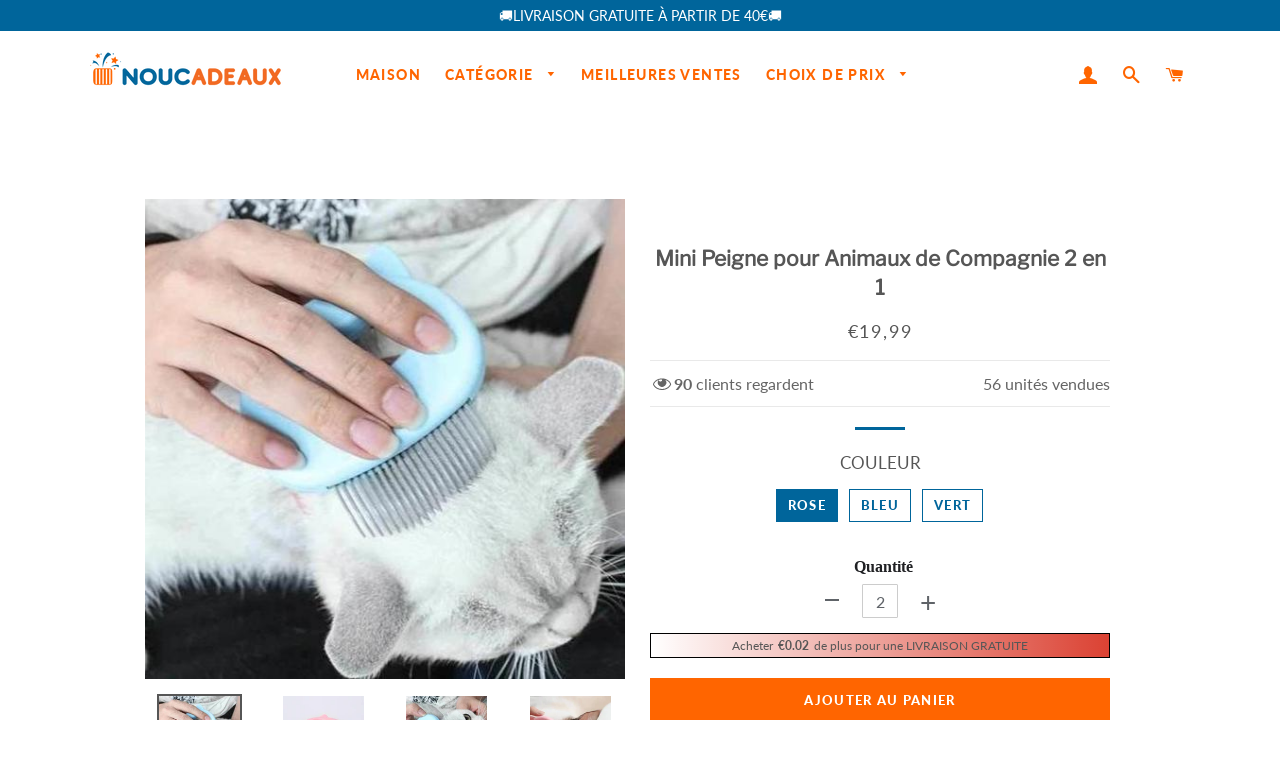

--- FILE ---
content_type: text/html; charset=utf-8
request_url: https://www.noucadeaux.fr/products/mini-peigne-pour-animaux-de-compagnie-2-en-1
body_size: 29183
content:
<!doctype html>
<html class="no-js" lang="fr">
<head>

  <!-- Basic page needs ================================================== -->
  <meta charset="utf-8">
  <meta http-equiv="X-UA-Compatible" content="IE=edge,chrome=1">
  <meta name="google-site-verification" content="QKgfiMH1_hqkVoff4qVy7YdKZvPCCYAB7Bh12HZFp1Y" />

  
    <link rel="shortcut icon" href="//www.noucadeaux.fr/cdn/shop/files/icon_32x32.png?v=1644286772" type="image/png" />
  

  <!-- Title and description ================================================== -->
  <title>
  Mini Peigne pour Animaux de Compagnie 2 en 1 &ndash; noucadeaux
  </title>

  
  <meta name="description" content="Peigne de Nettoyage et de Massage CARACTÉRISTIQUES : 🐱Le peigne pour animaux de compagnie peut parfaitement éliminer les poils lâches et flottants, peigner les poils emmêlés, le toilettage et le massage pour l&#39;animal. 🐶Il est également bon pour favoriser la circulation sanguine et le métabolisme des animaux de compagni">
  

  <!-- Google tag (gtag.js) -->
<!-- <script async src="https://www.googletagmanager.com/gtag/js?id=G-N0CWTJHEYY"></script>
<script>
  window.dataLayer = window.dataLayer || [];
  function gtag(){dataLayer.push(arguments);}
  gtag('js', new Date());

  gtag('config', 'G-N0CWTJHEYY');
</script> -->
  
  <!-- Google Tag Manager -->
<script>(function(w,d,s,l,i){w[l]=w[l]||[];w[l].push({'gtm.start':
new Date().getTime(),event:'gtm.js'});var f=d.getElementsByTagName(s)[0],
j=d.createElement(s),dl=l!='dataLayer'?'&l='+l:'';j.async=true;j.src=
'https://www.googletagmanager.com/gtm.js?id='+i+dl;f.parentNode.insertBefore(j,f);
})(window,document,'script','dataLayer','GTM-N9CTPCV3');</script>
<!-- End Google Tag Manager -->


  <!-- Helpers ================================================== -->
  <!-- /snippets/social-meta-tags.liquid -->




<meta property="og:site_name" content="noucadeaux">
<meta property="og:url" content="https://www.noucadeaux.fr/products/mini-peigne-pour-animaux-de-compagnie-2-en-1">
<meta property="og:title" content="Mini Peigne pour Animaux de Compagnie 2 en 1">
<meta property="og:type" content="product">
<meta property="og:description" content="Peigne de Nettoyage et de Massage CARACTÉRISTIQUES : 🐱Le peigne pour animaux de compagnie peut parfaitement éliminer les poils lâches et flottants, peigner les poils emmêlés, le toilettage et le massage pour l&#39;animal. 🐶Il est également bon pour favoriser la circulation sanguine et le métabolisme des animaux de compagni">

  <meta property="og:price:amount" content="19,99">
  <meta property="og:price:currency" content="EUR">

<meta property="og:image" content="http://www.noucadeaux.fr/cdn/shop/products/11384432535_18975353231_1024x1024_2x_720x_f0e8f366-255d-43ba-85cd-5c89d788f7df_1200x1200.jpg?v=1644462465"><meta property="og:image" content="http://www.noucadeaux.fr/cdn/shop/products/h8a43de837df44145b0054b6aa43b3263a_720x_6228cd36-2f5b-481a-aa92-b193f03aa683_1200x1200.jpg?v=1644462465"><meta property="og:image" content="http://www.noucadeaux.fr/cdn/shop/products/11354221881_18975353231_1024x1024_2x_720x_9b3544e8-594a-4fd9-b46a-c3524f643d80_1200x1200.jpg?v=1644462465">
<meta property="og:image:secure_url" content="https://www.noucadeaux.fr/cdn/shop/products/11384432535_18975353231_1024x1024_2x_720x_f0e8f366-255d-43ba-85cd-5c89d788f7df_1200x1200.jpg?v=1644462465"><meta property="og:image:secure_url" content="https://www.noucadeaux.fr/cdn/shop/products/h8a43de837df44145b0054b6aa43b3263a_720x_6228cd36-2f5b-481a-aa92-b193f03aa683_1200x1200.jpg?v=1644462465"><meta property="og:image:secure_url" content="https://www.noucadeaux.fr/cdn/shop/products/11354221881_18975353231_1024x1024_2x_720x_9b3544e8-594a-4fd9-b46a-c3524f643d80_1200x1200.jpg?v=1644462465">


<meta name="twitter:card" content="summary_large_image">
<meta name="twitter:title" content="Mini Peigne pour Animaux de Compagnie 2 en 1">
<meta name="twitter:description" content="Peigne de Nettoyage et de Massage CARACTÉRISTIQUES : 🐱Le peigne pour animaux de compagnie peut parfaitement éliminer les poils lâches et flottants, peigner les poils emmêlés, le toilettage et le massage pour l&#39;animal. 🐶Il est également bon pour favoriser la circulation sanguine et le métabolisme des animaux de compagni">

  <link rel="canonical" href="https://www.noucadeaux.fr/products/mini-peigne-pour-animaux-de-compagnie-2-en-1">
  <meta name="viewport" content="width=device-width,initial-scale=1,shrink-to-fit=no">
  <meta name="theme-color" content="#00659b">

  <!-- CSS ================================================== -->
  
  <link href="//www.noucadeaux.fr/cdn/shop/t/4/assets/timber.scss.css?v=103462893963784951381759333083" rel="stylesheet" type="text/css" media="all" />
  <link href="//www.noucadeaux.fr/cdn/shop/t/4/assets/theme.scss.css?v=183634214061734961951759333083" rel="stylesheet" type="text/css" media="all" />
    <link href="//www.noucadeaux.fr/cdn/shop/t/4/assets/apps.css?v=76026655622943049311710403242" rel="stylesheet" type="text/css" media="all" />
 
    
  
        
  
  
  <!-- Sections ================================================== -->
  <script>
    window.theme = window.theme || {};
    theme.strings = {
      zoomClose: "Fermer (Esc)",
      zoomPrev: "Précédent (flèche gauche)",
      zoomNext: "Suivant (flèche droite)",
      moneyFormat: "€{{amount_with_comma_separator}}",
      addressError: "Vous ne trouvez pas cette adresse",
      addressNoResults: "Aucun résultat pour cette adresse",
      addressQueryLimit: "Vous avez dépassé la limite de Google utilisation de l'API. Envisager la mise à niveau à un \u003ca href=\"https:\/\/developers.google.com\/maps\/premium\/usage-limits\"\u003erégime spécial\u003c\/a\u003e.",
      authError: "Il y avait un problème authentifier votre compte Google Maps.",
      cartEmpty: "Votre panier est vide.",
      cartCookie: "Activer les cookies pour utiliser le panier",
      cartSavings: "Vous économisez [savings]"
    };
    theme.settings = {
      cartType: "page",
      gridType: "collage"
    };
  </script>

  <script src="//www.noucadeaux.fr/cdn/shop/t/4/assets/jquery-2.2.3.min.js?v=58211863146907186831710403242" type="text/javascript"></script>
  
  
  
  <script src="//www.noucadeaux.fr/cdn/shop/t/4/assets/lazysizes.min.js?v=155223123402716617051710403242" async="async"></script>

  <script src="//www.noucadeaux.fr/cdn/shop/t/4/assets/theme.js?v=156429948293276597801710403242" defer="defer"></script>

   

  <!-- Header hook for plugins ================================================== -->
  <script>window.performance && window.performance.mark && window.performance.mark('shopify.content_for_header.start');</script><meta id="shopify-digital-wallet" name="shopify-digital-wallet" content="/62373658882/digital_wallets/dialog">
<meta name="shopify-checkout-api-token" content="fcc356ecc88d9681f6743454e5b592be">
<meta id="in-context-paypal-metadata" data-shop-id="62373658882" data-venmo-supported="false" data-environment="production" data-locale="fr_FR" data-paypal-v4="true" data-currency="EUR">
<link rel="alternate" type="application/json+oembed" href="https://www.noucadeaux.fr/products/mini-peigne-pour-animaux-de-compagnie-2-en-1.oembed">
<script async="async" src="/checkouts/internal/preloads.js?locale=fr-DE"></script>
<script id="shopify-features" type="application/json">{"accessToken":"fcc356ecc88d9681f6743454e5b592be","betas":["rich-media-storefront-analytics"],"domain":"www.noucadeaux.fr","predictiveSearch":true,"shopId":62373658882,"locale":"fr"}</script>
<script>var Shopify = Shopify || {};
Shopify.shop = "noucadeaux.myshopify.com";
Shopify.locale = "fr";
Shopify.currency = {"active":"EUR","rate":"1.0"};
Shopify.country = "DE";
Shopify.theme = {"name":"去掉复购-Paypal","id":140721455362,"schema_name":"Brooklyn","schema_version":"15.2.0","theme_store_id":null,"role":"main"};
Shopify.theme.handle = "null";
Shopify.theme.style = {"id":null,"handle":null};
Shopify.cdnHost = "www.noucadeaux.fr/cdn";
Shopify.routes = Shopify.routes || {};
Shopify.routes.root = "/";</script>
<script type="module">!function(o){(o.Shopify=o.Shopify||{}).modules=!0}(window);</script>
<script>!function(o){function n(){var o=[];function n(){o.push(Array.prototype.slice.apply(arguments))}return n.q=o,n}var t=o.Shopify=o.Shopify||{};t.loadFeatures=n(),t.autoloadFeatures=n()}(window);</script>
<script id="shop-js-analytics" type="application/json">{"pageType":"product"}</script>
<script defer="defer" async type="module" src="//www.noucadeaux.fr/cdn/shopifycloud/shop-js/modules/v2/client.init-shop-cart-sync_Lpn8ZOi5.fr.esm.js"></script>
<script defer="defer" async type="module" src="//www.noucadeaux.fr/cdn/shopifycloud/shop-js/modules/v2/chunk.common_X4Hu3kma.esm.js"></script>
<script defer="defer" async type="module" src="//www.noucadeaux.fr/cdn/shopifycloud/shop-js/modules/v2/chunk.modal_BV0V5IrV.esm.js"></script>
<script type="module">
  await import("//www.noucadeaux.fr/cdn/shopifycloud/shop-js/modules/v2/client.init-shop-cart-sync_Lpn8ZOi5.fr.esm.js");
await import("//www.noucadeaux.fr/cdn/shopifycloud/shop-js/modules/v2/chunk.common_X4Hu3kma.esm.js");
await import("//www.noucadeaux.fr/cdn/shopifycloud/shop-js/modules/v2/chunk.modal_BV0V5IrV.esm.js");

  window.Shopify.SignInWithShop?.initShopCartSync?.({"fedCMEnabled":true,"windoidEnabled":true});

</script>
<script>(function() {
  var isLoaded = false;
  function asyncLoad() {
    if (isLoaded) return;
    isLoaded = true;
    var urls = ["https:\/\/loox.io\/widget\/NkZkDdPQ_a\/loox.1671067966706.js?shop=noucadeaux.myshopify.com","https:\/\/mds.oceanpayment.com\/assets\/shopifylogo\/visa,mastercard,maestro,jcb,american_express,diners_club,discover.js?shop=noucadeaux.myshopify.com","https:\/\/omnisnippet1.com\/platforms\/shopify.js?source=scriptTag\u0026v=2025-05-15T12\u0026shop=noucadeaux.myshopify.com"];
    for (var i = 0; i < urls.length; i++) {
      var s = document.createElement('script');
      s.type = 'text/javascript';
      s.async = true;
      s.src = urls[i];
      var x = document.getElementsByTagName('script')[0];
      x.parentNode.insertBefore(s, x);
    }
  };
  if(window.attachEvent) {
    window.attachEvent('onload', asyncLoad);
  } else {
    window.addEventListener('load', asyncLoad, false);
  }
})();</script>
<script id="__st">var __st={"a":62373658882,"offset":-14400,"reqid":"06bd1a27-8e14-4a74-94e4-2d69a638c163-1770054509","pageurl":"www.noucadeaux.fr\/products\/mini-peigne-pour-animaux-de-compagnie-2-en-1","u":"444e70ba7550","p":"product","rtyp":"product","rid":7587371811074};</script>
<script>window.ShopifyPaypalV4VisibilityTracking = true;</script>
<script id="captcha-bootstrap">!function(){'use strict';const t='contact',e='account',n='new_comment',o=[[t,t],['blogs',n],['comments',n],[t,'customer']],c=[[e,'customer_login'],[e,'guest_login'],[e,'recover_customer_password'],[e,'create_customer']],r=t=>t.map((([t,e])=>`form[action*='/${t}']:not([data-nocaptcha='true']) input[name='form_type'][value='${e}']`)).join(','),a=t=>()=>t?[...document.querySelectorAll(t)].map((t=>t.form)):[];function s(){const t=[...o],e=r(t);return a(e)}const i='password',u='form_key',d=['recaptcha-v3-token','g-recaptcha-response','h-captcha-response',i],f=()=>{try{return window.sessionStorage}catch{return}},m='__shopify_v',_=t=>t.elements[u];function p(t,e,n=!1){try{const o=window.sessionStorage,c=JSON.parse(o.getItem(e)),{data:r}=function(t){const{data:e,action:n}=t;return t[m]||n?{data:e,action:n}:{data:t,action:n}}(c);for(const[e,n]of Object.entries(r))t.elements[e]&&(t.elements[e].value=n);n&&o.removeItem(e)}catch(o){console.error('form repopulation failed',{error:o})}}const l='form_type',E='cptcha';function T(t){t.dataset[E]=!0}const w=window,h=w.document,L='Shopify',v='ce_forms',y='captcha';let A=!1;((t,e)=>{const n=(g='f06e6c50-85a8-45c8-87d0-21a2b65856fe',I='https://cdn.shopify.com/shopifycloud/storefront-forms-hcaptcha/ce_storefront_forms_captcha_hcaptcha.v1.5.2.iife.js',D={infoText:'Protégé par hCaptcha',privacyText:'Confidentialité',termsText:'Conditions'},(t,e,n)=>{const o=w[L][v],c=o.bindForm;if(c)return c(t,g,e,D).then(n);var r;o.q.push([[t,g,e,D],n]),r=I,A||(h.body.append(Object.assign(h.createElement('script'),{id:'captcha-provider',async:!0,src:r})),A=!0)});var g,I,D;w[L]=w[L]||{},w[L][v]=w[L][v]||{},w[L][v].q=[],w[L][y]=w[L][y]||{},w[L][y].protect=function(t,e){n(t,void 0,e),T(t)},Object.freeze(w[L][y]),function(t,e,n,w,h,L){const[v,y,A,g]=function(t,e,n){const i=e?o:[],u=t?c:[],d=[...i,...u],f=r(d),m=r(i),_=r(d.filter((([t,e])=>n.includes(e))));return[a(f),a(m),a(_),s()]}(w,h,L),I=t=>{const e=t.target;return e instanceof HTMLFormElement?e:e&&e.form},D=t=>v().includes(t);t.addEventListener('submit',(t=>{const e=I(t);if(!e)return;const n=D(e)&&!e.dataset.hcaptchaBound&&!e.dataset.recaptchaBound,o=_(e),c=g().includes(e)&&(!o||!o.value);(n||c)&&t.preventDefault(),c&&!n&&(function(t){try{if(!f())return;!function(t){const e=f();if(!e)return;const n=_(t);if(!n)return;const o=n.value;o&&e.removeItem(o)}(t);const e=Array.from(Array(32),(()=>Math.random().toString(36)[2])).join('');!function(t,e){_(t)||t.append(Object.assign(document.createElement('input'),{type:'hidden',name:u})),t.elements[u].value=e}(t,e),function(t,e){const n=f();if(!n)return;const o=[...t.querySelectorAll(`input[type='${i}']`)].map((({name:t})=>t)),c=[...d,...o],r={};for(const[a,s]of new FormData(t).entries())c.includes(a)||(r[a]=s);n.setItem(e,JSON.stringify({[m]:1,action:t.action,data:r}))}(t,e)}catch(e){console.error('failed to persist form',e)}}(e),e.submit())}));const S=(t,e)=>{t&&!t.dataset[E]&&(n(t,e.some((e=>e===t))),T(t))};for(const o of['focusin','change'])t.addEventListener(o,(t=>{const e=I(t);D(e)&&S(e,y())}));const B=e.get('form_key'),M=e.get(l),P=B&&M;t.addEventListener('DOMContentLoaded',(()=>{const t=y();if(P)for(const e of t)e.elements[l].value===M&&p(e,B);[...new Set([...A(),...v().filter((t=>'true'===t.dataset.shopifyCaptcha))])].forEach((e=>S(e,t)))}))}(h,new URLSearchParams(w.location.search),n,t,e,['guest_login'])})(!0,!0)}();</script>
<script integrity="sha256-4kQ18oKyAcykRKYeNunJcIwy7WH5gtpwJnB7kiuLZ1E=" data-source-attribution="shopify.loadfeatures" defer="defer" src="//www.noucadeaux.fr/cdn/shopifycloud/storefront/assets/storefront/load_feature-a0a9edcb.js" crossorigin="anonymous"></script>
<script data-source-attribution="shopify.dynamic_checkout.dynamic.init">var Shopify=Shopify||{};Shopify.PaymentButton=Shopify.PaymentButton||{isStorefrontPortableWallets:!0,init:function(){window.Shopify.PaymentButton.init=function(){};var t=document.createElement("script");t.src="https://www.noucadeaux.fr/cdn/shopifycloud/portable-wallets/latest/portable-wallets.fr.js",t.type="module",document.head.appendChild(t)}};
</script>
<script data-source-attribution="shopify.dynamic_checkout.buyer_consent">
  function portableWalletsHideBuyerConsent(e){var t=document.getElementById("shopify-buyer-consent"),n=document.getElementById("shopify-subscription-policy-button");t&&n&&(t.classList.add("hidden"),t.setAttribute("aria-hidden","true"),n.removeEventListener("click",e))}function portableWalletsShowBuyerConsent(e){var t=document.getElementById("shopify-buyer-consent"),n=document.getElementById("shopify-subscription-policy-button");t&&n&&(t.classList.remove("hidden"),t.removeAttribute("aria-hidden"),n.addEventListener("click",e))}window.Shopify?.PaymentButton&&(window.Shopify.PaymentButton.hideBuyerConsent=portableWalletsHideBuyerConsent,window.Shopify.PaymentButton.showBuyerConsent=portableWalletsShowBuyerConsent);
</script>
<script>
  function portableWalletsCleanup(e){e&&e.src&&console.error("Failed to load portable wallets script "+e.src);var t=document.querySelectorAll("shopify-accelerated-checkout .shopify-payment-button__skeleton, shopify-accelerated-checkout-cart .wallet-cart-button__skeleton"),e=document.getElementById("shopify-buyer-consent");for(let e=0;e<t.length;e++)t[e].remove();e&&e.remove()}function portableWalletsNotLoadedAsModule(e){e instanceof ErrorEvent&&"string"==typeof e.message&&e.message.includes("import.meta")&&"string"==typeof e.filename&&e.filename.includes("portable-wallets")&&(window.removeEventListener("error",portableWalletsNotLoadedAsModule),window.Shopify.PaymentButton.failedToLoad=e,"loading"===document.readyState?document.addEventListener("DOMContentLoaded",window.Shopify.PaymentButton.init):window.Shopify.PaymentButton.init())}window.addEventListener("error",portableWalletsNotLoadedAsModule);
</script>

<script type="module" src="https://www.noucadeaux.fr/cdn/shopifycloud/portable-wallets/latest/portable-wallets.fr.js" onError="portableWalletsCleanup(this)" crossorigin="anonymous"></script>
<script nomodule>
  document.addEventListener("DOMContentLoaded", portableWalletsCleanup);
</script>

<link id="shopify-accelerated-checkout-styles" rel="stylesheet" media="screen" href="https://www.noucadeaux.fr/cdn/shopifycloud/portable-wallets/latest/accelerated-checkout-backwards-compat.css" crossorigin="anonymous">
<style id="shopify-accelerated-checkout-cart">
        #shopify-buyer-consent {
  margin-top: 1em;
  display: inline-block;
  width: 100%;
}

#shopify-buyer-consent.hidden {
  display: none;
}

#shopify-subscription-policy-button {
  background: none;
  border: none;
  padding: 0;
  text-decoration: underline;
  font-size: inherit;
  cursor: pointer;
}

#shopify-subscription-policy-button::before {
  box-shadow: none;
}

      </style>

<script>window.performance && window.performance.mark && window.performance.mark('shopify.content_for_header.end');</script>
  <script src="//www.noucadeaux.fr/cdn/shop/t/4/assets/saker.js?v=176598517740557200571710403242" type="text/javascript"></script>

  <script src="//www.noucadeaux.fr/cdn/shop/t/4/assets/modernizr.min.js?v=21391054748206432451710403242" type="text/javascript"></script>

  
  
 <script>
if(document.location.href.indexOf('?sort_by=best-selling') > -1) { 
var url = document.location.href;
document.location.href = url.replace("?sort_by=best-selling","");
}
if(document.location.href.indexOf('?sort_by=created-descending') > -1) { 
var url = document.location.href;
document.location.href = url.replace("?sort_by=created-descending","");
} 
if(document.location.href.indexOf('?sort_by=manual') > -1) { 
var url = document.location.href;
document.location.href = url.replace("?sort_by=manual","");
} 
if(document.location.href.indexOf('?sort_by=title-descending') > -1) { 
var url = document.location.href;
document.location.href = url.replace("?sort_by=title-descending","");
} 
if(document.location.href.indexOf('?sort_by=price-ascending') > -1) { 
var url = document.location.href;
document.location.href = url.replace("?sort_by=price-ascending","");
} 
if(document.location.href.indexOf('?sort_by=price-descending') > -1) { 
var url = document.location.href;
document.location.href = url.replace("?sort_by=price-descending","");
} 
if(document.location.href.indexOf('?sort_by=created-ascending') > -1) { 
var url = document.location.href;
document.location.href = url.replace("?sort_by=created-ascending","");
} 
if(document.location.href.indexOf('?sort_by=title-ascending') > -1) { 
var url = document.location.href;
document.location.href = url.replace("?sort_by=title-ascending","");
} 
if(document.location.href.indexOf('&sort_by=best-selling') > -1) { 
var url = document.location.href;
document.location.href = url.replace("&sort_by=best-selling","");
}
if(document.location.href.indexOf('&sort_by=created-descending') > -1) { 
var url = document.location.href;
document.location.href = url.replace("&sort_by=created-descending","");
} 
if(document.location.href.indexOf('&sort_by=manual') > -1) { 
var url = document.location.href;
document.location.href = url.replace("&sort_by=manual","");
} 
if(document.location.href.indexOf('&sort_by=title-descending') > -1) { 
var url = document.location.href;
document.location.href = url.replace("&sort_by=title-descending","");
} 
if(document.location.href.indexOf('&sort_by=price-ascending') > -1) { 
var url = document.location.href;
document.location.href = url.replace("&sort_by=price-ascending","");
} 
if(document.location.href.indexOf('&sort_by=price-descending') > -1) { 
var url = document.location.href;
document.location.href = url.replace("&sort_by=price-descending","");
} 
if(document.location.href.indexOf('&sort_by=created-ascending') > -1) { 
var url = document.location.href;
document.location.href = url.replace("&sort_by=created-ascending","");
} 
if(document.location.href.indexOf('&sort_by=title-ascending') > -1) { 
var url = document.location.href;
document.location.href = url.replace("&sort_by=title-ascending","");
}   
</script>

  <!-- Global site tag (gtag.js) - Google Ads: 679477774 -->
<script async src="https://www.googletagmanager.com/gtag/js?id=AW-679477774"></script>
<script>
  window.dataLayer = window.dataLayer || [];
  function gtag(){dataLayer.push(arguments);}
  gtag('js', new Date());

  gtag('config', 'AW-679477774');
</script>


<!-- "snippets/pagefly-header.liquid" was not rendered, the associated app was uninstalled -->
  


	<script>var loox_global_hash = '1769025258147';</script><script>var visitor_level_referral = {"active":true,"rtl":false,"position":"right","button_text":"Offrez un cadeau à vos amis !","button_bg_color":"000000","button_text_color":"ffffff","display_on_home_page":true,"display_on_product_page":true,"display_on_cart_page":true,"display_on_other_pages":true,"hide_on_mobile":false,"sidebar_visible":true,"orientation":"default","border_radius":{"key":"extraRounded","value":"16px","label":"Extra Rounded"}};
</script><style>.loox-reviews-default { max-width: 1200px; margin: 0 auto; }.loox-rating .loox-icon { color:#EBBF20; }
:root { --lxs-rating-icon-color: #EBBF20; }</style>
<!-- BEGIN app block: shopify://apps/vitals/blocks/app-embed/aeb48102-2a5a-4f39-bdbd-d8d49f4e20b8 --><link rel="preconnect" href="https://appsolve.io/" /><link rel="preconnect" href="https://cdn-sf.vitals.app/" /><script data-ver="58" id="vtlsAebData" class="notranslate">window.vtlsLiquidData = window.vtlsLiquidData || {};window.vtlsLiquidData.buildId = 56366;

window.vtlsLiquidData.apiHosts = {
	...window.vtlsLiquidData.apiHosts,
	"1": "https://appsolve.io"
};
	window.vtlsLiquidData.moduleSettings = {"48":{"469":true,"491":true,"588":true,"595":false,"603":"","605":"","606":"","781":true,"783":1,"876":0,"1076":true,"1105":0},"53":{"636":"4b8e15","637":"ffffff","638":0,"639":5,"640":"Vous économisez :","642":"En rupture de stock","643":"Cet article :","644":"Prix total :","645":true,"646":"Ajouter au panier","647":"pour","648":"avec","649":"sur","650":"chaque","651":"Acheter","652":"Sous-total","653":"Réduction","654":"Ancien prix","655":0,"656":0,"657":0,"658":0,"659":"ffffff","660":14,"661":"center","671":"000000","702":"Quantité","731":"et","733":0,"734":"362e94","735":"8e86ed","736":true,"737":true,"738":true,"739":"right","740":60,"741":"Gratuit","742":"Gratuit","743":"Réclamer le cadeau","744":"1,2,4,5","750":"Cadeau","762":"Réduction","763":false,"773":"Votre produit a été ajouté au panier.","786":"économiser","848":"ffffff","849":"f6f6f6","850":"4f4f4f","851":"Par objet:","895":"eceeef","1007":"Choisis autre","1010":"{}","1012":false,"1028":"D'autres clients ont adoré cette offre","1029":"Ajouter à la commande","1030":"Ajouté à la commande","1031":"Procéder au paiement","1032":1,"1033":"{}","1035":"Voir plus","1036":"Voir moins","1037":"{}","1077":"%","1083":"Procéder au paiement","1085":100,"1086":"cd1900","1091":10,"1092":1,"1093":"{}","1164":"Livraison gratuite","1188":"light","1190":"center","1191":"light","1192":"square"}};

window.vtlsLiquidData.shopThemeName = "Brooklyn";window.vtlsLiquidData.settingTranslation = {"53":{"640":{"fr":"Vous économisez :"},"642":{"fr":"En rupture de stock"},"643":{"fr":"Cet article :"},"644":{"fr":"Prix total :"},"646":{"fr":"Ajouter au panier"},"647":{"fr":"pour"},"648":{"fr":"avec"},"649":{"fr":"sur"},"650":{"fr":"chaque"},"651":{"fr":"Acheter"},"652":{"fr":"Sous-total"},"653":{"fr":"Réduction"},"654":{"fr":"Ancien prix"},"702":{"fr":"Quantité"},"731":{"fr":"et"},"741":{"fr":"Gratuit"},"742":{"fr":"Gratuit"},"743":{"fr":"Réclamer le cadeau"},"750":{"fr":"Cadeau"},"762":{"fr":"Réduction"},"773":{"fr":"Votre produit a été ajouté au panier."},"786":{"fr":"économiser"},"851":{"fr":"Par objet:"},"1007":{"fr":"Choisis autre"},"1028":{"fr":"D'autres clients ont adoré cette offre"},"1029":{"fr":"Ajouter à la commande"},"1030":{"fr":"Ajouté à la commande"},"1031":{"fr":"Procéder au paiement"},"1035":{"fr":"Voir plus"},"1036":{"fr":"Voir moins"},"1083":{"fr":"Procéder au paiement"},"1164":{"fr":"Livraison gratuite"},"1167":{"fr":"Indisponible"}}};window.vtlsLiquidData.ubOfferTypes={"2":[1,2]};window.vtlsLiquidData.usesFunctions=true;window.vtlsLiquidData.shopSettings={};window.vtlsLiquidData.shopSettings.cartType="page";window.vtlsLiquidData.spat="61abf01645aff20454f55c8a36cce36d";window.vtlsLiquidData.shopInfo={id:62373658882,domain:"www.noucadeaux.fr",shopifyDomain:"noucadeaux.myshopify.com",primaryLocaleIsoCode: "fr",defaultCurrency:"EUR",enabledCurrencies:["EUR"],moneyFormat:"€{{amount_with_comma_separator}}",moneyWithCurrencyFormat:"€{{amount_with_comma_separator}} EUR",appId:"1",appName:"Vitals",};window.vtlsLiquidData.acceptedScopes = {"1":[26,25,27,28,29,30,31,32,33,34,35,36,37,38,22,2,8,14,20,24,16,18,10,13,21,4,11,1,7,3,19,23,15,17,9,12]};window.vtlsLiquidData.product = {"id": 7587371811074,"available": true,"title": "Mini Peigne pour Animaux de Compagnie 2 en 1","handle": "mini-peigne-pour-animaux-de-compagnie-2-en-1","vendor": "ciaovie","type": "Animaux de compagnie","tags": [],"description": "1","featured_image":{"src": "//www.noucadeaux.fr/cdn/shop/products/11384432535_18975353231_1024x1024_2x_720x_f0e8f366-255d-43ba-85cd-5c89d788f7df.jpg?v=1644462465","aspect_ratio": "1.0"},"collectionIds": [420636688642,390555795714,390555435266,390556188930,390555894018,390555926786,390555959554,390556090626],"variants": [{"id": 42401944109314,"title": "ROSE","option1": "ROSE","option2": null,"option3": null,"price": 1999,"compare_at_price": 0,"available": true,"image":null,"featured_media_id":null,"is_preorderable":0},{"id": 42401944142082,"title": "BLEU","option1": "BLEU","option2": null,"option3": null,"price": 1999,"compare_at_price": 0,"available": true,"image":null,"featured_media_id":null,"is_preorderable":0},{"id": 42401944174850,"title": "VERT","option1": "VERT","option2": null,"option3": null,"price": 1999,"compare_at_price": 0,"available": true,"image":null,"featured_media_id":null,"is_preorderable":0}],"options": [{"name": "COULEUR"}],"metafields": {"reviews": {}}};window.vtlsLiquidData.cacheKeys = [1714781424,1732695741,0,1763066526,1714781424,0,0,1714781424 ];</script><script id="vtlsAebDynamicFunctions" class="notranslate">window.vtlsLiquidData = window.vtlsLiquidData || {};window.vtlsLiquidData.dynamicFunctions = ({$,vitalsGet,vitalsSet,VITALS_GET_$_DESCRIPTION,VITALS_GET_$_END_SECTION,VITALS_GET_$_ATC_FORM,VITALS_GET_$_ATC_BUTTON,submit_button,form_add_to_cart,cartItemVariantId,VITALS_EVENT_CART_UPDATED,VITALS_EVENT_DISCOUNTS_LOADED,VITALS_EVENT_RENDER_CAROUSEL_STARS,VITALS_EVENT_RENDER_COLLECTION_STARS,VITALS_EVENT_SMART_BAR_RENDERED,VITALS_EVENT_SMART_BAR_CLOSED,VITALS_EVENT_TABS_RENDERED,VITALS_EVENT_VARIANT_CHANGED,VITALS_EVENT_ATC_BUTTON_FOUND,VITALS_IS_MOBILE,VITALS_PAGE_TYPE,VITALS_APPEND_CSS,VITALS_HOOK__CAN_EXECUTE_CHECKOUT,VITALS_HOOK__GET_CUSTOM_CHECKOUT_URL_PARAMETERS,VITALS_HOOK__GET_CUSTOM_VARIANT_SELECTOR,VITALS_HOOK__GET_IMAGES_DEFAULT_SIZE,VITALS_HOOK__ON_CLICK_CHECKOUT_BUTTON,VITALS_HOOK__DONT_ACCELERATE_CHECKOUT,VITALS_HOOK__ON_ATC_STAY_ON_THE_SAME_PAGE,VITALS_HOOK__CAN_EXECUTE_ATC,VITALS_FLAG__IGNORE_VARIANT_ID_FROM_URL,VITALS_FLAG__UPDATE_ATC_BUTTON_REFERENCE,VITALS_FLAG__UPDATE_CART_ON_CHECKOUT,VITALS_FLAG__USE_CAPTURE_FOR_ATC_BUTTON,VITALS_FLAG__USE_FIRST_ATC_SPAN_FOR_PRE_ORDER,VITALS_FLAG__USE_HTML_FOR_STICKY_ATC_BUTTON,VITALS_FLAG__STOP_EXECUTION,VITALS_FLAG__USE_CUSTOM_COLLECTION_FILTER_DROPDOWN,VITALS_FLAG__PRE_ORDER_START_WITH_OBSERVER,VITALS_FLAG__PRE_ORDER_OBSERVER_DELAY,VITALS_FLAG__ON_CHECKOUT_CLICK_USE_CAPTURE_EVENT,handle,}) => {return {"147": {"location":"description","locator":"after"},"687": {"location":"atc_button","locator":"after"},};};</script><script id="vtlsAebDocumentInjectors" class="notranslate">window.vtlsLiquidData = window.vtlsLiquidData || {};window.vtlsLiquidData.documentInjectors = ({$,vitalsGet,vitalsSet,VITALS_IS_MOBILE,VITALS_APPEND_CSS}) => {const documentInjectors = {};documentInjectors["1"]={};documentInjectors["1"]["d"]=[];documentInjectors["1"]["d"]["0"]={};documentInjectors["1"]["d"]["0"]["a"]=null;documentInjectors["1"]["d"]["0"]["s"]=".product-single__description.rte";documentInjectors["2"]={};documentInjectors["2"]["d"]=[];documentInjectors["2"]["d"]["0"]={};documentInjectors["2"]["d"]["0"]["a"]={"l":"after"};documentInjectors["2"]["d"]["0"]["s"]="main.main-content \u003e .wrapper \u003e #shopify-section-product-template \u003e #ProductSection--product-template \u003e .product-single";documentInjectors["3"]={};documentInjectors["3"]["d"]=[];documentInjectors["3"]["d"]["0"]={};documentInjectors["3"]["d"]["0"]["a"]={"js":"if($('.cart__subtotal').length \u003e= 2) {\n\t$('.cart__subtotal').first().html(left_subtotal);\n\t$('.cart__subtotal').last().html(right_subtotal);\n\t$('#bk-cart-subtotal-label').hide();\n} else {\n\t$('.cart__subtotal').html(cart_html);\n}"};documentInjectors["3"]["d"]["0"]["s"]=".cart__subtotal";documentInjectors["3"]["d"]["0"]["js"]=function(left_subtotal, right_subtotal, cart_html) { var vitalsDiscountsDiv = ".vitals-discounts";
if ($(vitalsDiscountsDiv).length === 0) {
if($('.cart__subtotal').length >= 2) {
	$('.cart__subtotal').first().html(left_subtotal);
	$('.cart__subtotal').last().html(right_subtotal);
	$('#bk-cart-subtotal-label').hide();
} else {
	$('.cart__subtotal').html(cart_html);
}
}

};documentInjectors["10"]={};documentInjectors["10"]["d"]=[];documentInjectors["10"]["d"]["0"]={};documentInjectors["10"]["d"]["0"]["a"]=[];documentInjectors["10"]["d"]["0"]["s"]="div.product-single__quantity";documentInjectors["12"]={};documentInjectors["12"]["d"]=[];documentInjectors["12"]["d"]["0"]={};documentInjectors["12"]["d"]["0"]["a"]=[];documentInjectors["12"]["d"]["0"]["s"]="form[action*=\"\/cart\/add\"]:visible:not([id*=\"product-form-installment\"]):not([id*=\"product-installment-form\"]):not(.vtls-exclude-atc-injector *)";documentInjectors["12"]["d"]["1"]={};documentInjectors["12"]["d"]["1"]["a"]=null;documentInjectors["12"]["d"]["1"]["s"]=".product-single__form";documentInjectors["11"]={};documentInjectors["11"]["d"]=[];documentInjectors["11"]["d"]["0"]={};documentInjectors["11"]["d"]["0"]["a"]={"ctx":"inside","last":false};documentInjectors["11"]["d"]["0"]["s"]="[type=\"submit\"]:not(.swym-button)";documentInjectors["11"]["d"]["1"]={};documentInjectors["11"]["d"]["1"]["a"]={"ctx":"inside","last":false};documentInjectors["11"]["d"]["1"]["s"]="[name=\"add\"]:not(.swym-button)";documentInjectors["15"]={};documentInjectors["15"]["d"]=[];documentInjectors["15"]["d"]["0"]={};documentInjectors["15"]["d"]["0"]["a"]=[];documentInjectors["15"]["d"]["0"]["s"]="form[action*=\"\/cart\"] label[for*=\"updates\"][for*=\"_{{variant_id}}\"]";documentInjectors["15"]["d"]["1"]={};documentInjectors["15"]["d"]["1"]["a"]=[];documentInjectors["15"]["d"]["1"]["s"]="form[action*=\"\/cart\"] a[href*=\"\/products\/{{product_handle}}\"]";return documentInjectors;};</script><script id="vtlsAebBundle" src="https://cdn-sf.vitals.app/assets/js/bundle-a4d02c620db24a6b8995b5296c296c59.js" async></script>

<!-- END app block --><link href="https://monorail-edge.shopifysvc.com" rel="dns-prefetch">
<script>(function(){if ("sendBeacon" in navigator && "performance" in window) {try {var session_token_from_headers = performance.getEntriesByType('navigation')[0].serverTiming.find(x => x.name == '_s').description;} catch {var session_token_from_headers = undefined;}var session_cookie_matches = document.cookie.match(/_shopify_s=([^;]*)/);var session_token_from_cookie = session_cookie_matches && session_cookie_matches.length === 2 ? session_cookie_matches[1] : "";var session_token = session_token_from_headers || session_token_from_cookie || "";function handle_abandonment_event(e) {var entries = performance.getEntries().filter(function(entry) {return /monorail-edge.shopifysvc.com/.test(entry.name);});if (!window.abandonment_tracked && entries.length === 0) {window.abandonment_tracked = true;var currentMs = Date.now();var navigation_start = performance.timing.navigationStart;var payload = {shop_id: 62373658882,url: window.location.href,navigation_start,duration: currentMs - navigation_start,session_token,page_type: "product"};window.navigator.sendBeacon("https://monorail-edge.shopifysvc.com/v1/produce", JSON.stringify({schema_id: "online_store_buyer_site_abandonment/1.1",payload: payload,metadata: {event_created_at_ms: currentMs,event_sent_at_ms: currentMs}}));}}window.addEventListener('pagehide', handle_abandonment_event);}}());</script>
<script id="web-pixels-manager-setup">(function e(e,d,r,n,o){if(void 0===o&&(o={}),!Boolean(null===(a=null===(i=window.Shopify)||void 0===i?void 0:i.analytics)||void 0===a?void 0:a.replayQueue)){var i,a;window.Shopify=window.Shopify||{};var t=window.Shopify;t.analytics=t.analytics||{};var s=t.analytics;s.replayQueue=[],s.publish=function(e,d,r){return s.replayQueue.push([e,d,r]),!0};try{self.performance.mark("wpm:start")}catch(e){}var l=function(){var e={modern:/Edge?\/(1{2}[4-9]|1[2-9]\d|[2-9]\d{2}|\d{4,})\.\d+(\.\d+|)|Firefox\/(1{2}[4-9]|1[2-9]\d|[2-9]\d{2}|\d{4,})\.\d+(\.\d+|)|Chrom(ium|e)\/(9{2}|\d{3,})\.\d+(\.\d+|)|(Maci|X1{2}).+ Version\/(15\.\d+|(1[6-9]|[2-9]\d|\d{3,})\.\d+)([,.]\d+|)( \(\w+\)|)( Mobile\/\w+|) Safari\/|Chrome.+OPR\/(9{2}|\d{3,})\.\d+\.\d+|(CPU[ +]OS|iPhone[ +]OS|CPU[ +]iPhone|CPU IPhone OS|CPU iPad OS)[ +]+(15[._]\d+|(1[6-9]|[2-9]\d|\d{3,})[._]\d+)([._]\d+|)|Android:?[ /-](13[3-9]|1[4-9]\d|[2-9]\d{2}|\d{4,})(\.\d+|)(\.\d+|)|Android.+Firefox\/(13[5-9]|1[4-9]\d|[2-9]\d{2}|\d{4,})\.\d+(\.\d+|)|Android.+Chrom(ium|e)\/(13[3-9]|1[4-9]\d|[2-9]\d{2}|\d{4,})\.\d+(\.\d+|)|SamsungBrowser\/([2-9]\d|\d{3,})\.\d+/,legacy:/Edge?\/(1[6-9]|[2-9]\d|\d{3,})\.\d+(\.\d+|)|Firefox\/(5[4-9]|[6-9]\d|\d{3,})\.\d+(\.\d+|)|Chrom(ium|e)\/(5[1-9]|[6-9]\d|\d{3,})\.\d+(\.\d+|)([\d.]+$|.*Safari\/(?![\d.]+ Edge\/[\d.]+$))|(Maci|X1{2}).+ Version\/(10\.\d+|(1[1-9]|[2-9]\d|\d{3,})\.\d+)([,.]\d+|)( \(\w+\)|)( Mobile\/\w+|) Safari\/|Chrome.+OPR\/(3[89]|[4-9]\d|\d{3,})\.\d+\.\d+|(CPU[ +]OS|iPhone[ +]OS|CPU[ +]iPhone|CPU IPhone OS|CPU iPad OS)[ +]+(10[._]\d+|(1[1-9]|[2-9]\d|\d{3,})[._]\d+)([._]\d+|)|Android:?[ /-](13[3-9]|1[4-9]\d|[2-9]\d{2}|\d{4,})(\.\d+|)(\.\d+|)|Mobile Safari.+OPR\/([89]\d|\d{3,})\.\d+\.\d+|Android.+Firefox\/(13[5-9]|1[4-9]\d|[2-9]\d{2}|\d{4,})\.\d+(\.\d+|)|Android.+Chrom(ium|e)\/(13[3-9]|1[4-9]\d|[2-9]\d{2}|\d{4,})\.\d+(\.\d+|)|Android.+(UC? ?Browser|UCWEB|U3)[ /]?(15\.([5-9]|\d{2,})|(1[6-9]|[2-9]\d|\d{3,})\.\d+)\.\d+|SamsungBrowser\/(5\.\d+|([6-9]|\d{2,})\.\d+)|Android.+MQ{2}Browser\/(14(\.(9|\d{2,})|)|(1[5-9]|[2-9]\d|\d{3,})(\.\d+|))(\.\d+|)|K[Aa][Ii]OS\/(3\.\d+|([4-9]|\d{2,})\.\d+)(\.\d+|)/},d=e.modern,r=e.legacy,n=navigator.userAgent;return n.match(d)?"modern":n.match(r)?"legacy":"unknown"}(),u="modern"===l?"modern":"legacy",c=(null!=n?n:{modern:"",legacy:""})[u],f=function(e){return[e.baseUrl,"/wpm","/b",e.hashVersion,"modern"===e.buildTarget?"m":"l",".js"].join("")}({baseUrl:d,hashVersion:r,buildTarget:u}),m=function(e){var d=e.version,r=e.bundleTarget,n=e.surface,o=e.pageUrl,i=e.monorailEndpoint;return{emit:function(e){var a=e.status,t=e.errorMsg,s=(new Date).getTime(),l=JSON.stringify({metadata:{event_sent_at_ms:s},events:[{schema_id:"web_pixels_manager_load/3.1",payload:{version:d,bundle_target:r,page_url:o,status:a,surface:n,error_msg:t},metadata:{event_created_at_ms:s}}]});if(!i)return console&&console.warn&&console.warn("[Web Pixels Manager] No Monorail endpoint provided, skipping logging."),!1;try{return self.navigator.sendBeacon.bind(self.navigator)(i,l)}catch(e){}var u=new XMLHttpRequest;try{return u.open("POST",i,!0),u.setRequestHeader("Content-Type","text/plain"),u.send(l),!0}catch(e){return console&&console.warn&&console.warn("[Web Pixels Manager] Got an unhandled error while logging to Monorail."),!1}}}}({version:r,bundleTarget:l,surface:e.surface,pageUrl:self.location.href,monorailEndpoint:e.monorailEndpoint});try{o.browserTarget=l,function(e){var d=e.src,r=e.async,n=void 0===r||r,o=e.onload,i=e.onerror,a=e.sri,t=e.scriptDataAttributes,s=void 0===t?{}:t,l=document.createElement("script"),u=document.querySelector("head"),c=document.querySelector("body");if(l.async=n,l.src=d,a&&(l.integrity=a,l.crossOrigin="anonymous"),s)for(var f in s)if(Object.prototype.hasOwnProperty.call(s,f))try{l.dataset[f]=s[f]}catch(e){}if(o&&l.addEventListener("load",o),i&&l.addEventListener("error",i),u)u.appendChild(l);else{if(!c)throw new Error("Did not find a head or body element to append the script");c.appendChild(l)}}({src:f,async:!0,onload:function(){if(!function(){var e,d;return Boolean(null===(d=null===(e=window.Shopify)||void 0===e?void 0:e.analytics)||void 0===d?void 0:d.initialized)}()){var d=window.webPixelsManager.init(e)||void 0;if(d){var r=window.Shopify.analytics;r.replayQueue.forEach((function(e){var r=e[0],n=e[1],o=e[2];d.publishCustomEvent(r,n,o)})),r.replayQueue=[],r.publish=d.publishCustomEvent,r.visitor=d.visitor,r.initialized=!0}}},onerror:function(){return m.emit({status:"failed",errorMsg:"".concat(f," has failed to load")})},sri:function(e){var d=/^sha384-[A-Za-z0-9+/=]+$/;return"string"==typeof e&&d.test(e)}(c)?c:"",scriptDataAttributes:o}),m.emit({status:"loading"})}catch(e){m.emit({status:"failed",errorMsg:(null==e?void 0:e.message)||"Unknown error"})}}})({shopId: 62373658882,storefrontBaseUrl: "https://www.noucadeaux.fr",extensionsBaseUrl: "https://extensions.shopifycdn.com/cdn/shopifycloud/web-pixels-manager",monorailEndpoint: "https://monorail-edge.shopifysvc.com/unstable/produce_batch",surface: "storefront-renderer",enabledBetaFlags: ["2dca8a86"],webPixelsConfigList: [{"id":"631898370","configuration":"{\"pixel_id\":\"668751723905681\",\"pixel_type\":\"facebook_pixel\"}","eventPayloadVersion":"v1","runtimeContext":"OPEN","scriptVersion":"ca16bc87fe92b6042fbaa3acc2fbdaa6","type":"APP","apiClientId":2329312,"privacyPurposes":["ANALYTICS","MARKETING","SALE_OF_DATA"],"dataSharingAdjustments":{"protectedCustomerApprovalScopes":["read_customer_address","read_customer_email","read_customer_name","read_customer_personal_data","read_customer_phone"]}},{"id":"122880258","configuration":"{\"apiURL\":\"https:\/\/api.omnisend.com\",\"appURL\":\"https:\/\/app.omnisend.com\",\"brandID\":\"627e064abef8064c8d7a4d9c\",\"trackingURL\":\"https:\/\/wt.omnisendlink.com\"}","eventPayloadVersion":"v1","runtimeContext":"STRICT","scriptVersion":"aa9feb15e63a302383aa48b053211bbb","type":"APP","apiClientId":186001,"privacyPurposes":["ANALYTICS","MARKETING","SALE_OF_DATA"],"dataSharingAdjustments":{"protectedCustomerApprovalScopes":["read_customer_address","read_customer_email","read_customer_name","read_customer_personal_data","read_customer_phone"]}},{"id":"92307714","eventPayloadVersion":"1","runtimeContext":"LAX","scriptVersion":"2","type":"CUSTOM","privacyPurposes":["SALE_OF_DATA"],"name":"Signal Gateway Pixel"},{"id":"shopify-app-pixel","configuration":"{}","eventPayloadVersion":"v1","runtimeContext":"STRICT","scriptVersion":"0450","apiClientId":"shopify-pixel","type":"APP","privacyPurposes":["ANALYTICS","MARKETING"]},{"id":"shopify-custom-pixel","eventPayloadVersion":"v1","runtimeContext":"LAX","scriptVersion":"0450","apiClientId":"shopify-pixel","type":"CUSTOM","privacyPurposes":["ANALYTICS","MARKETING"]}],isMerchantRequest: false,initData: {"shop":{"name":"noucadeaux","paymentSettings":{"currencyCode":"EUR"},"myshopifyDomain":"noucadeaux.myshopify.com","countryCode":"FR","storefrontUrl":"https:\/\/www.noucadeaux.fr"},"customer":null,"cart":null,"checkout":null,"productVariants":[{"price":{"amount":19.99,"currencyCode":"EUR"},"product":{"title":"Mini Peigne pour Animaux de Compagnie 2 en 1","vendor":"ciaovie","id":"7587371811074","untranslatedTitle":"Mini Peigne pour Animaux de Compagnie 2 en 1","url":"\/products\/mini-peigne-pour-animaux-de-compagnie-2-en-1","type":"Animaux de compagnie"},"id":"42401944109314","image":{"src":"\/\/www.noucadeaux.fr\/cdn\/shop\/products\/11384432535_18975353231_1024x1024_2x_720x_f0e8f366-255d-43ba-85cd-5c89d788f7df.jpg?v=1644462465"},"sku":"PT9641-C002","title":"ROSE","untranslatedTitle":"ROSE"},{"price":{"amount":19.99,"currencyCode":"EUR"},"product":{"title":"Mini Peigne pour Animaux de Compagnie 2 en 1","vendor":"ciaovie","id":"7587371811074","untranslatedTitle":"Mini Peigne pour Animaux de Compagnie 2 en 1","url":"\/products\/mini-peigne-pour-animaux-de-compagnie-2-en-1","type":"Animaux de compagnie"},"id":"42401944142082","image":{"src":"\/\/www.noucadeaux.fr\/cdn\/shop\/products\/11384432535_18975353231_1024x1024_2x_720x_f0e8f366-255d-43ba-85cd-5c89d788f7df.jpg?v=1644462465"},"sku":"PT9641-C008","title":"BLEU","untranslatedTitle":"BLEU"},{"price":{"amount":19.99,"currencyCode":"EUR"},"product":{"title":"Mini Peigne pour Animaux de Compagnie 2 en 1","vendor":"ciaovie","id":"7587371811074","untranslatedTitle":"Mini Peigne pour Animaux de Compagnie 2 en 1","url":"\/products\/mini-peigne-pour-animaux-de-compagnie-2-en-1","type":"Animaux de compagnie"},"id":"42401944174850","image":{"src":"\/\/www.noucadeaux.fr\/cdn\/shop\/products\/11384432535_18975353231_1024x1024_2x_720x_f0e8f366-255d-43ba-85cd-5c89d788f7df.jpg?v=1644462465"},"sku":"PT9641-C004","title":"VERT","untranslatedTitle":"VERT"}],"purchasingCompany":null},},"https://www.noucadeaux.fr/cdn","3918e4e0wbf3ac3cepc5707306mb02b36c6",{"modern":"","legacy":""},{"shopId":"62373658882","storefrontBaseUrl":"https:\/\/www.noucadeaux.fr","extensionBaseUrl":"https:\/\/extensions.shopifycdn.com\/cdn\/shopifycloud\/web-pixels-manager","surface":"storefront-renderer","enabledBetaFlags":"[\"2dca8a86\"]","isMerchantRequest":"false","hashVersion":"3918e4e0wbf3ac3cepc5707306mb02b36c6","publish":"custom","events":"[[\"page_viewed\",{}],[\"product_viewed\",{\"productVariant\":{\"price\":{\"amount\":19.99,\"currencyCode\":\"EUR\"},\"product\":{\"title\":\"Mini Peigne pour Animaux de Compagnie 2 en 1\",\"vendor\":\"ciaovie\",\"id\":\"7587371811074\",\"untranslatedTitle\":\"Mini Peigne pour Animaux de Compagnie 2 en 1\",\"url\":\"\/products\/mini-peigne-pour-animaux-de-compagnie-2-en-1\",\"type\":\"Animaux de compagnie\"},\"id\":\"42401944109314\",\"image\":{\"src\":\"\/\/www.noucadeaux.fr\/cdn\/shop\/products\/11384432535_18975353231_1024x1024_2x_720x_f0e8f366-255d-43ba-85cd-5c89d788f7df.jpg?v=1644462465\"},\"sku\":\"PT9641-C002\",\"title\":\"ROSE\",\"untranslatedTitle\":\"ROSE\"}}]]"});</script><script>
  window.ShopifyAnalytics = window.ShopifyAnalytics || {};
  window.ShopifyAnalytics.meta = window.ShopifyAnalytics.meta || {};
  window.ShopifyAnalytics.meta.currency = 'EUR';
  var meta = {"product":{"id":7587371811074,"gid":"gid:\/\/shopify\/Product\/7587371811074","vendor":"ciaovie","type":"Animaux de compagnie","handle":"mini-peigne-pour-animaux-de-compagnie-2-en-1","variants":[{"id":42401944109314,"price":1999,"name":"Mini Peigne pour Animaux de Compagnie 2 en 1 - ROSE","public_title":"ROSE","sku":"PT9641-C002"},{"id":42401944142082,"price":1999,"name":"Mini Peigne pour Animaux de Compagnie 2 en 1 - BLEU","public_title":"BLEU","sku":"PT9641-C008"},{"id":42401944174850,"price":1999,"name":"Mini Peigne pour Animaux de Compagnie 2 en 1 - VERT","public_title":"VERT","sku":"PT9641-C004"}],"remote":false},"page":{"pageType":"product","resourceType":"product","resourceId":7587371811074,"requestId":"06bd1a27-8e14-4a74-94e4-2d69a638c163-1770054509"}};
  for (var attr in meta) {
    window.ShopifyAnalytics.meta[attr] = meta[attr];
  }
</script>
<script class="analytics">
  (function () {
    var customDocumentWrite = function(content) {
      var jquery = null;

      if (window.jQuery) {
        jquery = window.jQuery;
      } else if (window.Checkout && window.Checkout.$) {
        jquery = window.Checkout.$;
      }

      if (jquery) {
        jquery('body').append(content);
      }
    };

    var hasLoggedConversion = function(token) {
      if (token) {
        return document.cookie.indexOf('loggedConversion=' + token) !== -1;
      }
      return false;
    }

    var setCookieIfConversion = function(token) {
      if (token) {
        var twoMonthsFromNow = new Date(Date.now());
        twoMonthsFromNow.setMonth(twoMonthsFromNow.getMonth() + 2);

        document.cookie = 'loggedConversion=' + token + '; expires=' + twoMonthsFromNow;
      }
    }

    var trekkie = window.ShopifyAnalytics.lib = window.trekkie = window.trekkie || [];
    if (trekkie.integrations) {
      return;
    }
    trekkie.methods = [
      'identify',
      'page',
      'ready',
      'track',
      'trackForm',
      'trackLink'
    ];
    trekkie.factory = function(method) {
      return function() {
        var args = Array.prototype.slice.call(arguments);
        args.unshift(method);
        trekkie.push(args);
        return trekkie;
      };
    };
    for (var i = 0; i < trekkie.methods.length; i++) {
      var key = trekkie.methods[i];
      trekkie[key] = trekkie.factory(key);
    }
    trekkie.load = function(config) {
      trekkie.config = config || {};
      trekkie.config.initialDocumentCookie = document.cookie;
      var first = document.getElementsByTagName('script')[0];
      var script = document.createElement('script');
      script.type = 'text/javascript';
      script.onerror = function(e) {
        var scriptFallback = document.createElement('script');
        scriptFallback.type = 'text/javascript';
        scriptFallback.onerror = function(error) {
                var Monorail = {
      produce: function produce(monorailDomain, schemaId, payload) {
        var currentMs = new Date().getTime();
        var event = {
          schema_id: schemaId,
          payload: payload,
          metadata: {
            event_created_at_ms: currentMs,
            event_sent_at_ms: currentMs
          }
        };
        return Monorail.sendRequest("https://" + monorailDomain + "/v1/produce", JSON.stringify(event));
      },
      sendRequest: function sendRequest(endpointUrl, payload) {
        // Try the sendBeacon API
        if (window && window.navigator && typeof window.navigator.sendBeacon === 'function' && typeof window.Blob === 'function' && !Monorail.isIos12()) {
          var blobData = new window.Blob([payload], {
            type: 'text/plain'
          });

          if (window.navigator.sendBeacon(endpointUrl, blobData)) {
            return true;
          } // sendBeacon was not successful

        } // XHR beacon

        var xhr = new XMLHttpRequest();

        try {
          xhr.open('POST', endpointUrl);
          xhr.setRequestHeader('Content-Type', 'text/plain');
          xhr.send(payload);
        } catch (e) {
          console.log(e);
        }

        return false;
      },
      isIos12: function isIos12() {
        return window.navigator.userAgent.lastIndexOf('iPhone; CPU iPhone OS 12_') !== -1 || window.navigator.userAgent.lastIndexOf('iPad; CPU OS 12_') !== -1;
      }
    };
    Monorail.produce('monorail-edge.shopifysvc.com',
      'trekkie_storefront_load_errors/1.1',
      {shop_id: 62373658882,
      theme_id: 140721455362,
      app_name: "storefront",
      context_url: window.location.href,
      source_url: "//www.noucadeaux.fr/cdn/s/trekkie.storefront.c59ea00e0474b293ae6629561379568a2d7c4bba.min.js"});

        };
        scriptFallback.async = true;
        scriptFallback.src = '//www.noucadeaux.fr/cdn/s/trekkie.storefront.c59ea00e0474b293ae6629561379568a2d7c4bba.min.js';
        first.parentNode.insertBefore(scriptFallback, first);
      };
      script.async = true;
      script.src = '//www.noucadeaux.fr/cdn/s/trekkie.storefront.c59ea00e0474b293ae6629561379568a2d7c4bba.min.js';
      first.parentNode.insertBefore(script, first);
    };
    trekkie.load(
      {"Trekkie":{"appName":"storefront","development":false,"defaultAttributes":{"shopId":62373658882,"isMerchantRequest":null,"themeId":140721455362,"themeCityHash":"6109603527436753952","contentLanguage":"fr","currency":"EUR","eventMetadataId":"0090cd19-de1f-483f-8d92-9522e05f5909"},"isServerSideCookieWritingEnabled":true,"monorailRegion":"shop_domain","enabledBetaFlags":["65f19447","b5387b81"]},"Session Attribution":{},"S2S":{"facebookCapiEnabled":true,"source":"trekkie-storefront-renderer","apiClientId":580111}}
    );

    var loaded = false;
    trekkie.ready(function() {
      if (loaded) return;
      loaded = true;

      window.ShopifyAnalytics.lib = window.trekkie;

      var originalDocumentWrite = document.write;
      document.write = customDocumentWrite;
      try { window.ShopifyAnalytics.merchantGoogleAnalytics.call(this); } catch(error) {};
      document.write = originalDocumentWrite;

      window.ShopifyAnalytics.lib.page(null,{"pageType":"product","resourceType":"product","resourceId":7587371811074,"requestId":"06bd1a27-8e14-4a74-94e4-2d69a638c163-1770054509","shopifyEmitted":true});

      var match = window.location.pathname.match(/checkouts\/(.+)\/(thank_you|post_purchase)/)
      var token = match? match[1]: undefined;
      if (!hasLoggedConversion(token)) {
        setCookieIfConversion(token);
        window.ShopifyAnalytics.lib.track("Viewed Product",{"currency":"EUR","variantId":42401944109314,"productId":7587371811074,"productGid":"gid:\/\/shopify\/Product\/7587371811074","name":"Mini Peigne pour Animaux de Compagnie 2 en 1 - ROSE","price":"19.99","sku":"PT9641-C002","brand":"ciaovie","variant":"ROSE","category":"Animaux de compagnie","nonInteraction":true,"remote":false},undefined,undefined,{"shopifyEmitted":true});
      window.ShopifyAnalytics.lib.track("monorail:\/\/trekkie_storefront_viewed_product\/1.1",{"currency":"EUR","variantId":42401944109314,"productId":7587371811074,"productGid":"gid:\/\/shopify\/Product\/7587371811074","name":"Mini Peigne pour Animaux de Compagnie 2 en 1 - ROSE","price":"19.99","sku":"PT9641-C002","brand":"ciaovie","variant":"ROSE","category":"Animaux de compagnie","nonInteraction":true,"remote":false,"referer":"https:\/\/www.noucadeaux.fr\/products\/mini-peigne-pour-animaux-de-compagnie-2-en-1"});
      }
    });


        var eventsListenerScript = document.createElement('script');
        eventsListenerScript.async = true;
        eventsListenerScript.src = "//www.noucadeaux.fr/cdn/shopifycloud/storefront/assets/shop_events_listener-3da45d37.js";
        document.getElementsByTagName('head')[0].appendChild(eventsListenerScript);

})();</script>
  <script>
  if (!window.ga || (window.ga && typeof window.ga !== 'function')) {
    window.ga = function ga() {
      (window.ga.q = window.ga.q || []).push(arguments);
      if (window.Shopify && window.Shopify.analytics && typeof window.Shopify.analytics.publish === 'function') {
        window.Shopify.analytics.publish("ga_stub_called", {}, {sendTo: "google_osp_migration"});
      }
      console.error("Shopify's Google Analytics stub called with:", Array.from(arguments), "\nSee https://help.shopify.com/manual/promoting-marketing/pixels/pixel-migration#google for more information.");
    };
    if (window.Shopify && window.Shopify.analytics && typeof window.Shopify.analytics.publish === 'function') {
      window.Shopify.analytics.publish("ga_stub_initialized", {}, {sendTo: "google_osp_migration"});
    }
  }
</script>
<script
  defer
  src="https://www.noucadeaux.fr/cdn/shopifycloud/perf-kit/shopify-perf-kit-3.1.0.min.js"
  data-application="storefront-renderer"
  data-shop-id="62373658882"
  data-render-region="gcp-us-east1"
  data-page-type="product"
  data-theme-instance-id="140721455362"
  data-theme-name="Brooklyn"
  data-theme-version="15.2.0"
  data-monorail-region="shop_domain"
  data-resource-timing-sampling-rate="10"
  data-shs="true"
  data-shs-beacon="true"
  data-shs-export-with-fetch="true"
  data-shs-logs-sample-rate="1"
  data-shs-beacon-endpoint="https://www.noucadeaux.fr/api/collect"
></script>
</head> 


<body id="mini-peigne-pour-animaux-de-compagnie-2-en-1" class="template-product">

  <div id="shopify-section-header" class="shopify-section"><style data-shopify>.header-wrapper .site-nav__link,
  .header-wrapper .site-header__logo a,
  .header-wrapper .site-nav__dropdown-link,
  .header-wrapper .site-nav--has-dropdown > a.nav-focus,
  .header-wrapper .site-nav--has-dropdown.nav-hover > a,
  .header-wrapper .site-nav--has-dropdown:hover > a {
    color: #ff6500;
  }

  .header-wrapper .site-header__logo a:hover,
  .header-wrapper .site-header__logo a:focus,
  .header-wrapper .site-nav__link:hover,
  .header-wrapper .site-nav__link:focus,
  .header-wrapper .site-nav--has-dropdown a:hover,
  .header-wrapper .site-nav--has-dropdown > a.nav-focus:hover,
  .header-wrapper .site-nav--has-dropdown > a.nav-focus:focus,
  .header-wrapper .site-nav--has-dropdown .site-nav__link:hover,
  .header-wrapper .site-nav--has-dropdown .site-nav__link:focus,
  .header-wrapper .site-nav--has-dropdown.nav-hover > a:hover,
  .header-wrapper .site-nav__dropdown a:focus {
    color: rgba(255, 101, 0, 0.75);
  }

  .header-wrapper .burger-icon,
  .header-wrapper .site-nav--has-dropdown:hover > a:before,
  .header-wrapper .site-nav--has-dropdown > a.nav-focus:before,
  .header-wrapper .site-nav--has-dropdown.nav-hover > a:before {
    background: #ff6500;
  }

  .header-wrapper .site-nav__link:hover .burger-icon {
    background: rgba(255, 101, 0, 0.75);
  }

  .site-header__logo img {
    max-width: 200px;
  }

  @media screen and (max-width: 768px) {
    .site-header__logo img {
      max-width: 100%;
    }
  }</style><div data-section-id="header" data-section-type="header-section" data-template="product">
  <div id="NavDrawer" class="drawer drawer--left">
      <div class="drawer__inner drawer-left__inner">

    
      <!-- /snippets/search-bar.liquid -->





<form action="/search" method="get" class="input-group search-bar search-bar--drawer" role="search">
  
  <input type="search" name="q" value="" placeholder="Rechercher dans la boutique" class="input-group-field" aria-label="Rechercher dans la boutique">
  <span class="input-group-btn">
    <button type="submit" class="btn--secondary icon-fallback-text gtag-search">
      <span class="icon icon-search" aria-hidden="true"></span>
      <span class="fallback-text">Recherche</span>
    </button>
  </span>
</form>

    

    <ul class="mobile-nav">
      
        

          <li class="mobile-nav__item">
            <a
              href="/"
              class="mobile-nav__link"
              >
                Maison
            </a>
          </li>

        
      
        
          <li class="mobile-nav__item">
            <div class="mobile-nav__has-sublist">
              <a
                href="/collections/all"
                class="mobile-nav__link"
                id="Label-2"
                >Catégorie</a>
              <div class="mobile-nav__toggle">
                <button type="button" class="mobile-nav__toggle-btn icon-fallback-text" aria-controls="Linklist-2" aria-expanded="false">
                  <span class="icon-fallback-text mobile-nav__toggle-open">
                    <span class="icon icon-plus" aria-hidden="true"></span>
                    <span class="fallback-text">Ouvrir le menu Catégorie</span>
                  </span>
                  <span class="icon-fallback-text mobile-nav__toggle-close">
                    <span class="icon icon-minus" aria-hidden="true"></span>
                    <span class="fallback-text">Replier le menu Catégorie</span>
                  </span>
                </button>
              </div>
            </div>
            <ul class="mobile-nav__sublist" id="Linklist-2" aria-labelledby="Label-2" role="navigation">
              
              
                
                <li class="mobile-nav__item">
                  <div class="mobile-nav__has-sublist">
                    <a
                      href="/collections/%F0%9F%91%97-vetements-et-accessoires"
                      class="mobile-nav__link"
                      id="Label-2-1"
                      >
                        👗 Vêtements et Accessoires
                    </a>
                    <div class="mobile-nav__toggle">
                      <button type="button" class="mobile-nav__toggle-btn icon-fallback-text" aria-controls="Linklist-2-1" aria-expanded="false">
                        <span class="icon-fallback-text mobile-nav__toggle-open">
                          <span class="icon icon-plus" aria-hidden="true"></span>
                          <span class="fallback-text">Ouvrir le menu Catégorie</span>
                        </span>
                        <span class="icon-fallback-text mobile-nav__toggle-close">
                          <span class="icon icon-minus" aria-hidden="true"></span>
                          <span class="fallback-text">Replier le menu Catégorie</span>
                        </span>
                      </button>
                    </div>
                  </div>
                  <ul class="mobile-nav__sublist mobile-nav__subsublist" id="Linklist-2-1" aria-labelledby="Label-2-1" role="navigation">
                    
                      <li class="mobile-nav__item">
                        <a
                          href="/collections/femme"
                          class="mobile-nav__link"
                          >
                            Femme
                        </a>
                      </li>
                    
                      <li class="mobile-nav__item">
                        <a
                          href="/collections/homme"
                          class="mobile-nav__link"
                          >
                            Homme
                        </a>
                      </li>
                    
                      <li class="mobile-nav__item">
                        <a
                          href="/collections/sous-vetement"
                          class="mobile-nav__link"
                          >
                            Sous-vêtement
                        </a>
                      </li>
                    
                      <li class="mobile-nav__item">
                        <a
                          href="/collections/bikinis"
                          class="mobile-nav__link"
                          >
                            Bikinis
                        </a>
                      </li>
                    
                      <li class="mobile-nav__item">
                        <a
                          href="/collections/chaussures-et-chaussettes"
                          class="mobile-nav__link"
                          >
                            Chaussures et Chaussettes
                        </a>
                      </li>
                    
                      <li class="mobile-nav__item">
                        <a
                          href="/collections/sac"
                          class="mobile-nav__link"
                          >
                            Sac
                        </a>
                      </li>
                    
                      <li class="mobile-nav__item">
                        <a
                          href="/collections/bijoux-et-accessoires"
                          class="mobile-nav__link"
                          >
                            Bijoux et Accessoires
                        </a>
                      </li>
                    
                  </ul>
                </li>
                
              
                
                <li class="mobile-nav__item">
                  <div class="mobile-nav__has-sublist">
                    <a
                      href="/collections/%F0%9F%8F%A0-menages"
                      class="mobile-nav__link"
                      id="Label-2-2"
                      >
                        🏠 Ménages
                    </a>
                    <div class="mobile-nav__toggle">
                      <button type="button" class="mobile-nav__toggle-btn icon-fallback-text" aria-controls="Linklist-2-2" aria-expanded="false">
                        <span class="icon-fallback-text mobile-nav__toggle-open">
                          <span class="icon icon-plus" aria-hidden="true"></span>
                          <span class="fallback-text">Ouvrir le menu Catégorie</span>
                        </span>
                        <span class="icon-fallback-text mobile-nav__toggle-close">
                          <span class="icon icon-minus" aria-hidden="true"></span>
                          <span class="fallback-text">Replier le menu Catégorie</span>
                        </span>
                      </button>
                    </div>
                  </div>
                  <ul class="mobile-nav__sublist mobile-nav__subsublist" id="Linklist-2-2" aria-labelledby="Label-2-2" role="navigation">
                    
                      <li class="mobile-nav__item">
                        <a
                          href="/collections/rangement"
                          class="mobile-nav__link"
                          >
                            Rangement
                        </a>
                      </li>
                    
                      <li class="mobile-nav__item">
                        <a
                          href="/collections/decoration"
                          class="mobile-nav__link"
                          >
                            Décoration
                        </a>
                      </li>
                    
                      <li class="mobile-nav__item">
                        <a
                          href="/collections/cuisine"
                          class="mobile-nav__link"
                          >
                            Cuisine
                        </a>
                      </li>
                    
                  </ul>
                </li>
                
              
                
                <li class="mobile-nav__item">
                  <div class="mobile-nav__has-sublist">
                    <a
                      href="/collections/jouets"
                      class="mobile-nav__link"
                      id="Label-2-3"
                      >
                        🧸 Jouets
                    </a>
                    <div class="mobile-nav__toggle">
                      <button type="button" class="mobile-nav__toggle-btn icon-fallback-text" aria-controls="Linklist-2-3" aria-expanded="false">
                        <span class="icon-fallback-text mobile-nav__toggle-open">
                          <span class="icon icon-plus" aria-hidden="true"></span>
                          <span class="fallback-text">Ouvrir le menu Catégorie</span>
                        </span>
                        <span class="icon-fallback-text mobile-nav__toggle-close">
                          <span class="icon icon-minus" aria-hidden="true"></span>
                          <span class="fallback-text">Replier le menu Catégorie</span>
                        </span>
                      </button>
                    </div>
                  </div>
                  <ul class="mobile-nav__sublist mobile-nav__subsublist" id="Linklist-2-3" aria-labelledby="Label-2-3" role="navigation">
                    
                      <li class="mobile-nav__item">
                        <a
                          href="/collections/jeux-creatifs"
                          class="mobile-nav__link"
                          >
                            Jeux créatifs
                        </a>
                      </li>
                    
                      <li class="mobile-nav__item">
                        <a
                          href="/collections/jeux-de-construction"
                          class="mobile-nav__link"
                          >
                            Jeux de construction
                        </a>
                      </li>
                    
                      <li class="mobile-nav__item">
                        <a
                          href="/collections/jeux-de-societe-et-puzzles"
                          class="mobile-nav__link"
                          >
                            Jeux de société et Puzzles
                        </a>
                      </li>
                    
                      <li class="mobile-nav__item">
                        <a
                          href="/collections/jeux-dexterieur"
                          class="mobile-nav__link"
                          >
                            Jeux d&#39;extérieur
                        </a>
                      </li>
                    
                      <li class="mobile-nav__item">
                        <a
                          href="/collections/jeux-educatifs"
                          class="mobile-nav__link"
                          >
                            Jeux éducatifs
                        </a>
                      </li>
                    
                      <li class="mobile-nav__item">
                        <a
                          href="/collections/jouets-dimitation"
                          class="mobile-nav__link"
                          >
                            Jouets d&#39;imitation
                        </a>
                      </li>
                    
                      <li class="mobile-nav__item">
                        <a
                          href="/collections/poupons-et-poupees"
                          class="mobile-nav__link"
                          >
                            Poupons et poupées
                        </a>
                      </li>
                    
                      <li class="mobile-nav__item">
                        <a
                          href="/collections/vehicules-et-figurines"
                          class="mobile-nav__link"
                          >
                            Véhicules et figurines
                        </a>
                      </li>
                    
                  </ul>
                </li>
                
              
                
                <li class="mobile-nav__item">
                  <div class="mobile-nav__has-sublist">
                    <a
                      href="/collections/%F0%9F%92%AAsport"
                      class="mobile-nav__link"
                      id="Label-2-4"
                      >
                        💪 Sport
                    </a>
                    <div class="mobile-nav__toggle">
                      <button type="button" class="mobile-nav__toggle-btn icon-fallback-text" aria-controls="Linklist-2-4" aria-expanded="false">
                        <span class="icon-fallback-text mobile-nav__toggle-open">
                          <span class="icon icon-plus" aria-hidden="true"></span>
                          <span class="fallback-text">Ouvrir le menu Catégorie</span>
                        </span>
                        <span class="icon-fallback-text mobile-nav__toggle-close">
                          <span class="icon icon-minus" aria-hidden="true"></span>
                          <span class="fallback-text">Replier le menu Catégorie</span>
                        </span>
                      </button>
                    </div>
                  </div>
                  <ul class="mobile-nav__sublist mobile-nav__subsublist" id="Linklist-2-4" aria-labelledby="Label-2-4" role="navigation">
                    
                      <li class="mobile-nav__item">
                        <a
                          href="/collections/appareils-de-fitness"
                          class="mobile-nav__link"
                          >
                            Appareils de Fitness
                        </a>
                      </li>
                    
                      <li class="mobile-nav__item">
                        <a
                          href="/collections/velo"
                          class="mobile-nav__link"
                          >
                            Vélo
                        </a>
                      </li>
                    
                  </ul>
                </li>
                
              
                
                <li class="mobile-nav__item">
                  <div class="mobile-nav__has-sublist">
                    <a
                      href="/collections/%F0%9F%92%BB-electroniques-et-accessoires"
                      class="mobile-nav__link"
                      id="Label-2-5"
                      >
                        💻 Électroniques et Accessoires
                    </a>
                    <div class="mobile-nav__toggle">
                      <button type="button" class="mobile-nav__toggle-btn icon-fallback-text" aria-controls="Linklist-2-5" aria-expanded="false">
                        <span class="icon-fallback-text mobile-nav__toggle-open">
                          <span class="icon icon-plus" aria-hidden="true"></span>
                          <span class="fallback-text">Ouvrir le menu Catégorie</span>
                        </span>
                        <span class="icon-fallback-text mobile-nav__toggle-close">
                          <span class="icon icon-minus" aria-hidden="true"></span>
                          <span class="fallback-text">Replier le menu Catégorie</span>
                        </span>
                      </button>
                    </div>
                  </div>
                  <ul class="mobile-nav__sublist mobile-nav__subsublist" id="Linklist-2-5" aria-labelledby="Label-2-5" role="navigation">
                    
                      <li class="mobile-nav__item">
                        <a
                          href="/collections/maison-intelligente"
                          class="mobile-nav__link"
                          >
                            Maison Intelligente
                        </a>
                      </li>
                    
                      <li class="mobile-nav__item">
                        <a
                          href="/collections/accessoires-de-loutil"
                          class="mobile-nav__link"
                          >
                            Accessoires de l&#39;outil
                        </a>
                      </li>
                    
                  </ul>
                </li>
                
              
                
                <li class="mobile-nav__item">
                  <div class="mobile-nav__has-sublist">
                    <a
                      href="/collections/outils"
                      class="mobile-nav__link"
                      id="Label-2-6"
                      >
                        🧲 Outils
                    </a>
                    <div class="mobile-nav__toggle">
                      <button type="button" class="mobile-nav__toggle-btn icon-fallback-text" aria-controls="Linklist-2-6" aria-expanded="false">
                        <span class="icon-fallback-text mobile-nav__toggle-open">
                          <span class="icon icon-plus" aria-hidden="true"></span>
                          <span class="fallback-text">Ouvrir le menu Catégorie</span>
                        </span>
                        <span class="icon-fallback-text mobile-nav__toggle-close">
                          <span class="icon icon-minus" aria-hidden="true"></span>
                          <span class="fallback-text">Replier le menu Catégorie</span>
                        </span>
                      </button>
                    </div>
                  </div>
                  <ul class="mobile-nav__sublist mobile-nav__subsublist" id="Linklist-2-6" aria-labelledby="Label-2-6" role="navigation">
                    
                      <li class="mobile-nav__item">
                        <a
                          href="/collections/outils-manuels"
                          class="mobile-nav__link"
                          >
                            Outils Manuels
                        </a>
                      </li>
                    
                      <li class="mobile-nav__item">
                        <a
                          href="/collections/outils-professionnels"
                          class="mobile-nav__link"
                          >
                            Outils Professionnels
                        </a>
                      </li>
                    
                      <li class="mobile-nav__item">
                        <a
                          href="/collections/accessoires-de-loutil"
                          class="mobile-nav__link"
                          >
                            Accessoires de l&#39;outil
                        </a>
                      </li>
                    
                  </ul>
                </li>
                
              
                
                <li class="mobile-nav__item">
                  <div class="mobile-nav__has-sublist">
                    <a
                      href="/collections/fournitures-pour-animaux"
                      class="mobile-nav__link"
                      id="Label-2-7"
                      >
                        🐶 Fournitures pour animaux
                    </a>
                    <div class="mobile-nav__toggle">
                      <button type="button" class="mobile-nav__toggle-btn icon-fallback-text" aria-controls="Linklist-2-7" aria-expanded="false">
                        <span class="icon-fallback-text mobile-nav__toggle-open">
                          <span class="icon icon-plus" aria-hidden="true"></span>
                          <span class="fallback-text">Ouvrir le menu Catégorie</span>
                        </span>
                        <span class="icon-fallback-text mobile-nav__toggle-close">
                          <span class="icon icon-minus" aria-hidden="true"></span>
                          <span class="fallback-text">Replier le menu Catégorie</span>
                        </span>
                      </button>
                    </div>
                  </div>
                  <ul class="mobile-nav__sublist mobile-nav__subsublist" id="Linklist-2-7" aria-labelledby="Label-2-7" role="navigation">
                    
                      <li class="mobile-nav__item">
                        <a
                          href="/collections/jouet-pour-animaux-de-compagnie"
                          class="mobile-nav__link"
                          >
                            Jouet pour animaux de compagnie
                        </a>
                      </li>
                    
                      <li class="mobile-nav__item">
                        <a
                          href="/collections/soccuper-dun-animal"
                          class="mobile-nav__link"
                          >
                            S&#39;occuper d&#39;un animal
                        </a>
                      </li>
                    
                  </ul>
                </li>
                
              
                
                <li class="mobile-nav__item">
                  <div class="mobile-nav__has-sublist">
                    <a
                      href="/collections/%F0%9F%9A%97service-de-vehicule"
                      class="mobile-nav__link"
                      id="Label-2-8"
                      >
                        🚗 Service de Véhicule
                    </a>
                    <div class="mobile-nav__toggle">
                      <button type="button" class="mobile-nav__toggle-btn icon-fallback-text" aria-controls="Linklist-2-8" aria-expanded="false">
                        <span class="icon-fallback-text mobile-nav__toggle-open">
                          <span class="icon icon-plus" aria-hidden="true"></span>
                          <span class="fallback-text">Ouvrir le menu Catégorie</span>
                        </span>
                        <span class="icon-fallback-text mobile-nav__toggle-close">
                          <span class="icon icon-minus" aria-hidden="true"></span>
                          <span class="fallback-text">Replier le menu Catégorie</span>
                        </span>
                      </button>
                    </div>
                  </div>
                  <ul class="mobile-nav__sublist mobile-nav__subsublist" id="Linklist-2-8" aria-labelledby="Label-2-8" role="navigation">
                    
                      <li class="mobile-nav__item">
                        <a
                          href="/collections/accessoires-de-voiture"
                          class="mobile-nav__link"
                          >
                            Accessoires de voiture
                        </a>
                      </li>
                    
                      <li class="mobile-nav__item">
                        <a
                          href="/collections/nettoyage-de-voiture"
                          class="mobile-nav__link"
                          >
                            Nettoyage de voiture
                        </a>
                      </li>
                    
                      <li class="mobile-nav__item">
                        <a
                          href="/collections/reparation-automobile"
                          class="mobile-nav__link"
                          >
                            Réparation automobile
                        </a>
                      </li>
                    
                      <li class="mobile-nav__item">
                        <a
                          href="/collections/decoration-de-voiture"
                          class="mobile-nav__link"
                          >
                            Décoration de voiture
                        </a>
                      </li>
                    
                  </ul>
                </li>
                
              
            </ul>
          </li>

          
      
        

          <li class="mobile-nav__item">
            <a
              href="/collections/meilleures-ventes"
              class="mobile-nav__link"
              >
                MEILLEURES VENTES
            </a>
          </li>

        
      
        
          <li class="mobile-nav__item">
            <div class="mobile-nav__has-sublist">
              <a
                href="/collections/choix-de-prix"
                class="mobile-nav__link"
                id="Label-4"
                >CHOIX DE PRIX</a>
              <div class="mobile-nav__toggle">
                <button type="button" class="mobile-nav__toggle-btn icon-fallback-text" aria-controls="Linklist-4" aria-expanded="false">
                  <span class="icon-fallback-text mobile-nav__toggle-open">
                    <span class="icon icon-plus" aria-hidden="true"></span>
                    <span class="fallback-text">Ouvrir le menu CHOIX DE PRIX</span>
                  </span>
                  <span class="icon-fallback-text mobile-nav__toggle-close">
                    <span class="icon icon-minus" aria-hidden="true"></span>
                    <span class="fallback-text">Replier le menu CHOIX DE PRIX</span>
                  </span>
                </button>
              </div>
            </div>
            <ul class="mobile-nav__sublist" id="Linklist-4" aria-labelledby="Label-4" role="navigation">
              
              
                
                <li class="mobile-nav__item">
                  <a
                    href="/collections/moins-de-19-99"
                    class="mobile-nav__link"
                    >
                      Moins de €19.99
                  </a>
                </li>
                
              
                
                <li class="mobile-nav__item">
                  <a
                    href="/collections/19-99-29-99"
                    class="mobile-nav__link"
                    >
                      €19.99-€29.99
                  </a>
                </li>
                
              
                
                <li class="mobile-nav__item">
                  <a
                    href="/collections/29-99-39-99"
                    class="mobile-nav__link"
                    >
                      €29.99-€39.99
                  </a>
                </li>
                
              
                
                <li class="mobile-nav__item">
                  <a
                    href="/collections/39-99-49-99"
                    class="mobile-nav__link"
                    >
                      €39.99-€49.99
                  </a>
                </li>
                
              
                
                <li class="mobile-nav__item">
                  <a
                    href="/collections/au-dessus-de-49-99"
                    class="mobile-nav__link"
                    >
                      Au-dessus de €49.99
                  </a>
                </li>
                
              
            </ul>
          </li>

          
      
      
      <li class="mobile-nav__spacer"></li>

      
      
        
          <li class="mobile-nav__item mobile-nav__item--secondary">
            <a href="/account/login" id="customer_login_link">Se connecter</a>
          </li>
          <li class="mobile-nav__item mobile-nav__item--secondary">
            <a href="/account/register" id="customer_register_link">Créer un compte</a>
          </li>
        
      
      
    </ul>
    <!-- //mobile-nav -->
  </div>


  </div>
  <div class="header-container drawer__header-container">
    <div class="header-wrapper" data-header-wrapper>
      
        
          <style>
            .announcement-bar {
              background-color: #00659b;
            }

            .announcement-bar--link:hover {
              

              
                
                background-color: #008ad4;
              
            }

            .announcement-bar__message {
              color: #ffffff;
              font-size:14px;
            }
          </style>

          
            <div class="announcement-bar">
          

            <p class="announcement-bar__message">🚚LIVRAISON GRATUITE À PARTIR DE 40€🚚</p>

          
            </div>
          

        
      

      <header class="site-header" role="banner" data-transparent-header="true">
        <div class="wrapper">
          <div class="grid--full grid--table">
            <div class="grid__item large--hide large--one-sixth one-quarter">
              <div class="site-nav--open site-nav--mobile">
                <button type="button" class="icon-fallback-text site-nav__link site-nav__link--burger js-drawer-open-button-left" aria-controls="NavDrawer">
                  <span class="burger-icon burger-icon--top"></span>
                  <span class="burger-icon burger-icon--mid"></span>
                  <span class="burger-icon burger-icon--bottom"></span>
                  <span class="fallback-text">Navigation</span>
                </button>
              </div>
            </div>
             <div class="grid__item large--one-quarter medium-down--one-half grid-logo">
              
              
                <div class="h1 site-header__logo large--left" itemscope itemtype="http://schema.org/Organization">
              
                

                <a href="/" itemprop="url" class="site-header__logo-link">
                  
                    <img class="site-header__logo-image" src="//www.noucadeaux.fr/cdn/shop/files/LOGO_200x.png?v=1644286769" srcset="//www.noucadeaux.fr/cdn/shop/files/LOGO_200x.png?v=1644286769 1x, //www.noucadeaux.fr/cdn/shop/files/LOGO_200x@2x.png?v=1644286769 2x" alt="noucadeaux" itemprop="logo">

                    
                  
                </a>
              
                </div>
              
            </div>
             <nav class="grid__item large--text-right medium-down--hide" role="navigation">
              
              <!-- begin site-nav -->
              <ul class="site-nav" id="AccessibleNav">
                
                  
                    <li class="site-nav__item">
                      <a
                        href="/"
                        class="site-nav__link"
                        data-meganav-type="child"
                        >
                          Maison
                      </a>
                    </li>
                  
                
                  
                  
                    <li
                      class="site-nav__item site-nav--has-dropdown "
                      aria-haspopup="true"
                      data-meganav-type="parent">
                      <a
                        href="/collections/all"
                        class="site-nav__link"
                        data-meganav-type="parent"
                        aria-controls="MenuParent-2"
                        aria-expanded="false"
                        >
                          Catégorie
                          <span class="icon icon-arrow-down" aria-hidden="true"></span>
                      </a>
                      <ul
                        id="MenuParent-2"
                        class="site-nav__dropdown site-nav--has-grandchildren  "
                        data-meganav-dropdown>
                        
                          
                          
                            <li
                              class="site-nav__item site-nav--has-dropdown site-nav--has-dropdown-grandchild "
                              aria-haspopup="true">
                              <a
                                href="/collections/%F0%9F%91%97-vetements-et-accessoires"
                                class="site-nav__dropdown-link site-nav__dropdown-heading"
                                aria-controls="MenuChildren-2-1"
                                data-meganav-type="parent"
                                
                                tabindex="-1">
                                  👗 Vêtements et Accessoires
                                  <span class="icon icon-arrow-down" aria-hidden="true"></span>
                              </a>
                              <div class="site-nav__dropdown-grandchild">
                                <ul
                                  id="MenuChildren-2-1"
                                  data-meganav-dropdown>
                                  
                                    <li>
                                      <a
                                        href="/collections/femme"
                                        class="site-nav__dropdown-link"
                                        data-meganav-type="child"
                                        
                                        tabindex="-1">
                                          Femme
                                        </a>
                                    </li>
                                  
                                    <li>
                                      <a
                                        href="/collections/homme"
                                        class="site-nav__dropdown-link"
                                        data-meganav-type="child"
                                        
                                        tabindex="-1">
                                          Homme
                                        </a>
                                    </li>
                                  
                                    <li>
                                      <a
                                        href="/collections/sous-vetement"
                                        class="site-nav__dropdown-link"
                                        data-meganav-type="child"
                                        
                                        tabindex="-1">
                                          Sous-vêtement
                                        </a>
                                    </li>
                                  
                                    <li>
                                      <a
                                        href="/collections/bikinis"
                                        class="site-nav__dropdown-link"
                                        data-meganav-type="child"
                                        
                                        tabindex="-1">
                                          Bikinis
                                        </a>
                                    </li>
                                  
                                    <li>
                                      <a
                                        href="/collections/chaussures-et-chaussettes"
                                        class="site-nav__dropdown-link"
                                        data-meganav-type="child"
                                        
                                        tabindex="-1">
                                          Chaussures et Chaussettes
                                        </a>
                                    </li>
                                  
                                    <li>
                                      <a
                                        href="/collections/sac"
                                        class="site-nav__dropdown-link"
                                        data-meganav-type="child"
                                        
                                        tabindex="-1">
                                          Sac
                                        </a>
                                    </li>
                                  
                                    <li>
                                      <a
                                        href="/collections/bijoux-et-accessoires"
                                        class="site-nav__dropdown-link"
                                        data-meganav-type="child"
                                        
                                        tabindex="-1">
                                          Bijoux et Accessoires
                                        </a>
                                    </li>
                                  
                                </ul>
                              </div>
                            </li>
                          
                        
                          
                          
                            <li
                              class="site-nav__item site-nav--has-dropdown site-nav--has-dropdown-grandchild "
                              aria-haspopup="true">
                              <a
                                href="/collections/%F0%9F%8F%A0-menages"
                                class="site-nav__dropdown-link site-nav__dropdown-heading"
                                aria-controls="MenuChildren-2-2"
                                data-meganav-type="parent"
                                
                                tabindex="-1">
                                  🏠 Ménages
                                  <span class="icon icon-arrow-down" aria-hidden="true"></span>
                              </a>
                              <div class="site-nav__dropdown-grandchild">
                                <ul
                                  id="MenuChildren-2-2"
                                  data-meganav-dropdown>
                                  
                                    <li>
                                      <a
                                        href="/collections/rangement"
                                        class="site-nav__dropdown-link"
                                        data-meganav-type="child"
                                        
                                        tabindex="-1">
                                          Rangement
                                        </a>
                                    </li>
                                  
                                    <li>
                                      <a
                                        href="/collections/decoration"
                                        class="site-nav__dropdown-link"
                                        data-meganav-type="child"
                                        
                                        tabindex="-1">
                                          Décoration
                                        </a>
                                    </li>
                                  
                                    <li>
                                      <a
                                        href="/collections/cuisine"
                                        class="site-nav__dropdown-link"
                                        data-meganav-type="child"
                                        
                                        tabindex="-1">
                                          Cuisine
                                        </a>
                                    </li>
                                  
                                </ul>
                              </div>
                            </li>
                          
                        
                          
                          
                            <li
                              class="site-nav__item site-nav--has-dropdown site-nav--has-dropdown-grandchild "
                              aria-haspopup="true">
                              <a
                                href="/collections/jouets"
                                class="site-nav__dropdown-link site-nav__dropdown-heading"
                                aria-controls="MenuChildren-2-3"
                                data-meganav-type="parent"
                                
                                tabindex="-1">
                                  🧸 Jouets
                                  <span class="icon icon-arrow-down" aria-hidden="true"></span>
                              </a>
                              <div class="site-nav__dropdown-grandchild">
                                <ul
                                  id="MenuChildren-2-3"
                                  data-meganav-dropdown>
                                  
                                    <li>
                                      <a
                                        href="/collections/jeux-creatifs"
                                        class="site-nav__dropdown-link"
                                        data-meganav-type="child"
                                        
                                        tabindex="-1">
                                          Jeux créatifs
                                        </a>
                                    </li>
                                  
                                    <li>
                                      <a
                                        href="/collections/jeux-de-construction"
                                        class="site-nav__dropdown-link"
                                        data-meganav-type="child"
                                        
                                        tabindex="-1">
                                          Jeux de construction
                                        </a>
                                    </li>
                                  
                                    <li>
                                      <a
                                        href="/collections/jeux-de-societe-et-puzzles"
                                        class="site-nav__dropdown-link"
                                        data-meganav-type="child"
                                        
                                        tabindex="-1">
                                          Jeux de société et Puzzles
                                        </a>
                                    </li>
                                  
                                    <li>
                                      <a
                                        href="/collections/jeux-dexterieur"
                                        class="site-nav__dropdown-link"
                                        data-meganav-type="child"
                                        
                                        tabindex="-1">
                                          Jeux d&#39;extérieur
                                        </a>
                                    </li>
                                  
                                    <li>
                                      <a
                                        href="/collections/jeux-educatifs"
                                        class="site-nav__dropdown-link"
                                        data-meganav-type="child"
                                        
                                        tabindex="-1">
                                          Jeux éducatifs
                                        </a>
                                    </li>
                                  
                                    <li>
                                      <a
                                        href="/collections/jouets-dimitation"
                                        class="site-nav__dropdown-link"
                                        data-meganav-type="child"
                                        
                                        tabindex="-1">
                                          Jouets d&#39;imitation
                                        </a>
                                    </li>
                                  
                                    <li>
                                      <a
                                        href="/collections/poupons-et-poupees"
                                        class="site-nav__dropdown-link"
                                        data-meganav-type="child"
                                        
                                        tabindex="-1">
                                          Poupons et poupées
                                        </a>
                                    </li>
                                  
                                    <li>
                                      <a
                                        href="/collections/vehicules-et-figurines"
                                        class="site-nav__dropdown-link"
                                        data-meganav-type="child"
                                        
                                        tabindex="-1">
                                          Véhicules et figurines
                                        </a>
                                    </li>
                                  
                                </ul>
                              </div>
                            </li>
                          
                        
                          
                          
                            <li
                              class="site-nav__item site-nav--has-dropdown site-nav--has-dropdown-grandchild "
                              aria-haspopup="true">
                              <a
                                href="/collections/%F0%9F%92%AAsport"
                                class="site-nav__dropdown-link site-nav__dropdown-heading"
                                aria-controls="MenuChildren-2-4"
                                data-meganav-type="parent"
                                
                                tabindex="-1">
                                  💪 Sport
                                  <span class="icon icon-arrow-down" aria-hidden="true"></span>
                              </a>
                              <div class="site-nav__dropdown-grandchild">
                                <ul
                                  id="MenuChildren-2-4"
                                  data-meganav-dropdown>
                                  
                                    <li>
                                      <a
                                        href="/collections/appareils-de-fitness"
                                        class="site-nav__dropdown-link"
                                        data-meganav-type="child"
                                        
                                        tabindex="-1">
                                          Appareils de Fitness
                                        </a>
                                    </li>
                                  
                                    <li>
                                      <a
                                        href="/collections/velo"
                                        class="site-nav__dropdown-link"
                                        data-meganav-type="child"
                                        
                                        tabindex="-1">
                                          Vélo
                                        </a>
                                    </li>
                                  
                                </ul>
                              </div>
                            </li>
                          
                        
                          
                          
                            <li
                              class="site-nav__item site-nav--has-dropdown site-nav--has-dropdown-grandchild "
                              aria-haspopup="true">
                              <a
                                href="/collections/%F0%9F%92%BB-electroniques-et-accessoires"
                                class="site-nav__dropdown-link site-nav__dropdown-heading"
                                aria-controls="MenuChildren-2-5"
                                data-meganav-type="parent"
                                
                                tabindex="-1">
                                  💻 Électroniques et Accessoires
                                  <span class="icon icon-arrow-down" aria-hidden="true"></span>
                              </a>
                              <div class="site-nav__dropdown-grandchild">
                                <ul
                                  id="MenuChildren-2-5"
                                  data-meganav-dropdown>
                                  
                                    <li>
                                      <a
                                        href="/collections/maison-intelligente"
                                        class="site-nav__dropdown-link"
                                        data-meganav-type="child"
                                        
                                        tabindex="-1">
                                          Maison Intelligente
                                        </a>
                                    </li>
                                  
                                    <li>
                                      <a
                                        href="/collections/accessoires-de-loutil"
                                        class="site-nav__dropdown-link"
                                        data-meganav-type="child"
                                        
                                        tabindex="-1">
                                          Accessoires de l&#39;outil
                                        </a>
                                    </li>
                                  
                                </ul>
                              </div>
                            </li>
                          
                        
                          
                          
                            <li
                              class="site-nav__item site-nav--has-dropdown site-nav--has-dropdown-grandchild "
                              aria-haspopup="true">
                              <a
                                href="/collections/outils"
                                class="site-nav__dropdown-link site-nav__dropdown-heading"
                                aria-controls="MenuChildren-2-6"
                                data-meganav-type="parent"
                                
                                tabindex="-1">
                                  🧲 Outils
                                  <span class="icon icon-arrow-down" aria-hidden="true"></span>
                              </a>
                              <div class="site-nav__dropdown-grandchild">
                                <ul
                                  id="MenuChildren-2-6"
                                  data-meganav-dropdown>
                                  
                                    <li>
                                      <a
                                        href="/collections/outils-manuels"
                                        class="site-nav__dropdown-link"
                                        data-meganav-type="child"
                                        
                                        tabindex="-1">
                                          Outils Manuels
                                        </a>
                                    </li>
                                  
                                    <li>
                                      <a
                                        href="/collections/outils-professionnels"
                                        class="site-nav__dropdown-link"
                                        data-meganav-type="child"
                                        
                                        tabindex="-1">
                                          Outils Professionnels
                                        </a>
                                    </li>
                                  
                                    <li>
                                      <a
                                        href="/collections/accessoires-de-loutil"
                                        class="site-nav__dropdown-link"
                                        data-meganav-type="child"
                                        
                                        tabindex="-1">
                                          Accessoires de l&#39;outil
                                        </a>
                                    </li>
                                  
                                </ul>
                              </div>
                            </li>
                          
                        
                          
                          
                            <li
                              class="site-nav__item site-nav--has-dropdown site-nav--has-dropdown-grandchild "
                              aria-haspopup="true">
                              <a
                                href="/collections/fournitures-pour-animaux"
                                class="site-nav__dropdown-link site-nav__dropdown-heading"
                                aria-controls="MenuChildren-2-7"
                                data-meganav-type="parent"
                                
                                tabindex="-1">
                                  🐶 Fournitures pour animaux
                                  <span class="icon icon-arrow-down" aria-hidden="true"></span>
                              </a>
                              <div class="site-nav__dropdown-grandchild">
                                <ul
                                  id="MenuChildren-2-7"
                                  data-meganav-dropdown>
                                  
                                    <li>
                                      <a
                                        href="/collections/jouet-pour-animaux-de-compagnie"
                                        class="site-nav__dropdown-link"
                                        data-meganav-type="child"
                                        
                                        tabindex="-1">
                                          Jouet pour animaux de compagnie
                                        </a>
                                    </li>
                                  
                                    <li>
                                      <a
                                        href="/collections/soccuper-dun-animal"
                                        class="site-nav__dropdown-link"
                                        data-meganav-type="child"
                                        
                                        tabindex="-1">
                                          S&#39;occuper d&#39;un animal
                                        </a>
                                    </li>
                                  
                                </ul>
                              </div>
                            </li>
                          
                        
                          
                          
                            <li
                              class="site-nav__item site-nav--has-dropdown site-nav--has-dropdown-grandchild "
                              aria-haspopup="true">
                              <a
                                href="/collections/%F0%9F%9A%97service-de-vehicule"
                                class="site-nav__dropdown-link site-nav__dropdown-heading"
                                aria-controls="MenuChildren-2-8"
                                data-meganav-type="parent"
                                
                                tabindex="-1">
                                  🚗 Service de Véhicule
                                  <span class="icon icon-arrow-down" aria-hidden="true"></span>
                              </a>
                              <div class="site-nav__dropdown-grandchild">
                                <ul
                                  id="MenuChildren-2-8"
                                  data-meganav-dropdown>
                                  
                                    <li>
                                      <a
                                        href="/collections/accessoires-de-voiture"
                                        class="site-nav__dropdown-link"
                                        data-meganav-type="child"
                                        
                                        tabindex="-1">
                                          Accessoires de voiture
                                        </a>
                                    </li>
                                  
                                    <li>
                                      <a
                                        href="/collections/nettoyage-de-voiture"
                                        class="site-nav__dropdown-link"
                                        data-meganav-type="child"
                                        
                                        tabindex="-1">
                                          Nettoyage de voiture
                                        </a>
                                    </li>
                                  
                                    <li>
                                      <a
                                        href="/collections/reparation-automobile"
                                        class="site-nav__dropdown-link"
                                        data-meganav-type="child"
                                        
                                        tabindex="-1">
                                          Réparation automobile
                                        </a>
                                    </li>
                                  
                                    <li>
                                      <a
                                        href="/collections/decoration-de-voiture"
                                        class="site-nav__dropdown-link"
                                        data-meganav-type="child"
                                        
                                        tabindex="-1">
                                          Décoration de voiture
                                        </a>
                                    </li>
                                  
                                </ul>
                              </div>
                            </li>
                          
                        
                      </ul>
                    </li>
                  
                
                  
                    <li class="site-nav__item">
                      <a
                        href="/collections/meilleures-ventes"
                        class="site-nav__link"
                        data-meganav-type="child"
                        >
                          MEILLEURES VENTES
                      </a>
                    </li>
                  
                
                  
                  
                    <li
                      class="site-nav__item site-nav--has-dropdown "
                      aria-haspopup="true"
                      data-meganav-type="parent">
                      <a
                        href="/collections/choix-de-prix"
                        class="site-nav__link"
                        data-meganav-type="parent"
                        aria-controls="MenuParent-4"
                        aria-expanded="false"
                        >
                          CHOIX DE PRIX
                          <span class="icon icon-arrow-down" aria-hidden="true"></span>
                      </a>
                      <ul
                        id="MenuParent-4"
                        class="site-nav__dropdown  site-nav--has-nograndchildren "
                        data-meganav-dropdown>
                        
                          
                            <li>
                              <a
                                href="/collections/moins-de-19-99"
                                class="site-nav__dropdown-link"
                                data-meganav-type="child"
                                
                                tabindex="-1">
                                  Moins de €19.99
                              </a>
                            </li>
                          
                        
                          
                            <li>
                              <a
                                href="/collections/19-99-29-99"
                                class="site-nav__dropdown-link"
                                data-meganav-type="child"
                                
                                tabindex="-1">
                                  €19.99-€29.99
                              </a>
                            </li>
                          
                        
                          
                            <li>
                              <a
                                href="/collections/29-99-39-99"
                                class="site-nav__dropdown-link"
                                data-meganav-type="child"
                                
                                tabindex="-1">
                                  €29.99-€39.99
                              </a>
                            </li>
                          
                        
                          
                            <li>
                              <a
                                href="/collections/39-99-49-99"
                                class="site-nav__dropdown-link"
                                data-meganav-type="child"
                                
                                tabindex="-1">
                                  €39.99-€49.99
                              </a>
                            </li>
                          
                        
                          
                            <li>
                              <a
                                href="/collections/au-dessus-de-49-99"
                                class="site-nav__dropdown-link"
                                data-meganav-type="child"
                                
                                tabindex="-1">
                                  Au-dessus de €49.99
                              </a>
                            </li>
                          
                        
                      </ul>
                    </li>
                  
                 
              </ul>
              <!-- //site-nav -->
            </nav>
            <nav class="grid__item large--one-quarter large--text-right medium-down--hide" role="navigation">
               <ul style="margin:0;">
                 
                
                  <li class="site-nav__item site-nav__expanded-item site-nav__item--compressed">
                    <a class="site-nav__link site-nav__link--icon" href="/account">
                      <span class="icon-fallback-text">
                        <span class="icon icon-customer" aria-hidden="true"></span>
                        <span class="fallback-text">
                          
                            Se connecter
                          
                        </span>
                      </span>
                    </a>
                  </li>
                

                
                  
                  
                  <li class="site-nav__item site-nav__item--compressed">
                    <a href="/search" class="site-nav__link site-nav__link--icon js-toggle-search-modal" data-mfp-src="#SearchModal">
                      <span class="icon-fallback-text">
                        <span class="icon icon-search" aria-hidden="true"></span>
                        <span class="fallback-text">Rechercher</span>
                      </span>
                    </a>
                  </li>
                

                <li class="site-nav__item site-nav__item--compressed">
                  <a href="/cart" class="site-nav__link site-nav__link--icon cart-link js-drawer-open-button-right" aria-controls="CartDrawer">
                    <span class="icon-fallback-text">
                      <span class="icon icon-cart" aria-hidden="true"></span>
                      <span class="fallback-text">Panier</span>
                    </span>
                    <span class="cart-link__bubble"></span>
                  </a>
                </li>
               </ul>
            </nav>
            
             <div class="grid__item large--one-sixth one-quarter large--hide">
              <div class="site-nav--mobile text-right">
                <a href="/cart" class="site-nav__link cart-link js-drawer-open-button-right" aria-controls="CartDrawer">
                  <span class="icon-fallback-text">
                    <span class="icon icon-cart" aria-hidden="true"></span>
                    <span class="fallback-text">Panier</span>
                  </span>
                  <span class="cart-link__bubble"></span>
                </a>
              </div>
            </div>
          </div>

        </div>
      </header>
    </div>
  </div>
</div>




</div>

  <div id="CartDrawer" class="drawer drawer--right drawer--has-fixed-footer">
    <div class="drawer__fixed-header">
      <div class="drawer__header">
        <div class="drawer__title">Panier</div>
        <div class="drawer__close">
          <button type="button" class="icon-fallback-text drawer__close-button js-drawer-close">
            <span class="icon icon-x" aria-hidden="true"></span>
            <span class="fallback-text">Fermer le panier</span>
          </button>
        </div>
      </div>
    </div>
    <div class="drawer__inner">
      <div id="CartContainer" class="drawer__cart"></div>
    </div>
  </div>

  <div id="PageContainer" class="page-container">
    <main class="main-content" role="main">
      
        <div class="wrapper">
      
        <!-- /templates/product.liquid -->


<div id="shopify-section-product-template" class="shopify-section"><!-- /templates/product.liquid -->
<div itemscope itemtype="http://schema.org/Product" id="ProductSection--product-template" data-section-id="product-template" data-section-type="product-template" data-image-zoom-type="false" data-enable-history-state="true" data-scroll-to-image="false">


    <meta itemprop="url" content="https://www.noucadeaux.fr/products/mini-peigne-pour-animaux-de-compagnie-2-en-1">
    <meta itemprop="image" content="//www.noucadeaux.fr/cdn/shop/products/11384432535_18975353231_1024x1024_2x_720x_f0e8f366-255d-43ba-85cd-5c89d788f7df_grande.jpg?v=1644462465">

    
    

    <div class="grid product-single">
      <div class="grid__item large--six-twelfths medium--six-twelfths text-center">

        
          

          <div class="product-thumbnail__photos product-single__photos">

            
            
            

            
            <div class="product-single__photo--flex-wrapper">
              <div class="product-single__photo--flex">
                <style>
  

  @media screen and (min-width: 591px) { 
    .product-single__photo-36706782281986 {
      max-width: 508px;
      max-height: 508px;
    }
    #ProductImageWrapper-36706782281986 {
      max-width: 508px;
    }
   } 

  
    
    @media screen and (max-width: 590px) {
      .product-single__photo-36706782281986 {
        max-width: 590.0px;
      }
      #ProductImageWrapper-36706782281986 {
        max-width: 590.0px;
      }
    }
  
</style>

                <div id="ProductImageWrapper-36706782281986" class="product-single__photo--container product-single__photo--container-thumb">
                  <div class="product-single__photo-wrapper" style="padding-top:100.0%;">
                    
                    <img class="product-single__photo lazyload product-single__photo-36706782281986"
                      src="//www.noucadeaux.fr/cdn/shop/products/11384432535_18975353231_1024x1024_2x_720x_f0e8f366-255d-43ba-85cd-5c89d788f7df_300x300.jpg?v=1644462465"
                      data-src="//www.noucadeaux.fr/cdn/shop/products/11384432535_18975353231_1024x1024_2x_720x_f0e8f366-255d-43ba-85cd-5c89d788f7df_{width}x.jpg?v=1644462465"
                      data-widths="[180, 360, 590, 720, 900, 1080, 1296, 1512, 1728, 2048]"
                      data-aspectratio="1.0"
                      data-sizes="auto"
                      
                      data-image-id="36706782281986"
                      alt="Mini Peigne pour Animaux de Compagnie 2 en 1">

                    <noscript>
                      <img class="product-single__photo"
                        src="//www.noucadeaux.fr/cdn/shop/products/11384432535_18975353231_1024x1024_2x_720x_f0e8f366-255d-43ba-85cd-5c89d788f7df.jpg?v=1644462465"
                        
                        alt="Mini Peigne pour Animaux de Compagnie 2 en 1" data-image-id="36706782281986">
                    </noscript>
                  </div>
                </div>
              </div>
            </div>

            
            
              
            
              

                
                
                

                <div class="product-single__photo--flex-wrapper">
                  <div class="product-single__photo--flex">
                    <style>
  

  @media screen and (min-width: 591px) { 
    .product-single__photo-36706782314754 {
      max-width: 707px;
      max-height: 707px;
    }
    #ProductImageWrapper-36706782314754 {
      max-width: 707px;
    }
   } 

  
    
    @media screen and (max-width: 590px) {
      .product-single__photo-36706782314754 {
        max-width: 590.0px;
      }
      #ProductImageWrapper-36706782314754 {
        max-width: 590.0px;
      }
    }
  
</style>

                    <div id="ProductImageWrapper-36706782314754" class="product-single__photo--container product-single__photo--container-thumb hide">
                      <div class="product-single__photo-wrapper" style="padding-top:100.0%;">
                        
                        <img class="product-single__photo lazyload product-single__photo-36706782314754"
                          src="//www.noucadeaux.fr/cdn/shop/products/h8a43de837df44145b0054b6aa43b3263a_720x_6228cd36-2f5b-481a-aa92-b193f03aa683_300x.jpg?v=1644462465"
                          data-src="//www.noucadeaux.fr/cdn/shop/products/h8a43de837df44145b0054b6aa43b3263a_720x_6228cd36-2f5b-481a-aa92-b193f03aa683_{width}x.jpg?v=1644462465"
                          data-widths="[180, 360, 540, 720, 900, 1080, 1296, 1512, 1728, 2048]"
                          data-aspectratio="1.0"
                          data-sizes="auto"
                          
                          data-image-id="36706782314754"
                          alt="Mini Peigne pour Animaux de Compagnie 2 en 1">

                        <noscript>
                          <img class="product-single__photo" src="//www.noucadeaux.fr/cdn/shop/products/h8a43de837df44145b0054b6aa43b3263a_720x_6228cd36-2f5b-481a-aa92-b193f03aa683.jpg?v=1644462465"
                            
                            alt="Mini Peigne pour Animaux de Compagnie 2 en 1"
                            data-image-id="36706782314754">
                        </noscript>
                      </div>
                    </div>
                  </div>
                </div>
              
            
              

                
                
                

                <div class="product-single__photo--flex-wrapper">
                  <div class="product-single__photo--flex">
                    <style>
  

  @media screen and (min-width: 591px) { 
    .product-single__photo-36706782347522 {
      max-width: 506px;
      max-height: 506px;
    }
    #ProductImageWrapper-36706782347522 {
      max-width: 506px;
    }
   } 

  
    
    @media screen and (max-width: 590px) {
      .product-single__photo-36706782347522 {
        max-width: 590.0px;
      }
      #ProductImageWrapper-36706782347522 {
        max-width: 590.0px;
      }
    }
  
</style>

                    <div id="ProductImageWrapper-36706782347522" class="product-single__photo--container product-single__photo--container-thumb hide">
                      <div class="product-single__photo-wrapper" style="padding-top:100.0%;">
                        
                        <img class="product-single__photo lazyload product-single__photo-36706782347522"
                          src="//www.noucadeaux.fr/cdn/shop/products/11354221881_18975353231_1024x1024_2x_720x_9b3544e8-594a-4fd9-b46a-c3524f643d80_300x.jpg?v=1644462465"
                          data-src="//www.noucadeaux.fr/cdn/shop/products/11354221881_18975353231_1024x1024_2x_720x_9b3544e8-594a-4fd9-b46a-c3524f643d80_{width}x.jpg?v=1644462465"
                          data-widths="[180, 360, 540, 720, 900, 1080, 1296, 1512, 1728, 2048]"
                          data-aspectratio="1.0"
                          data-sizes="auto"
                          
                          data-image-id="36706782347522"
                          alt="Mini Peigne pour Animaux de Compagnie 2 en 1">

                        <noscript>
                          <img class="product-single__photo" src="//www.noucadeaux.fr/cdn/shop/products/11354221881_18975353231_1024x1024_2x_720x_9b3544e8-594a-4fd9-b46a-c3524f643d80.jpg?v=1644462465"
                            
                            alt="Mini Peigne pour Animaux de Compagnie 2 en 1"
                            data-image-id="36706782347522">
                        </noscript>
                      </div>
                    </div>
                  </div>
                </div>
              
            
              

                
                
                

                <div class="product-single__photo--flex-wrapper">
                  <div class="product-single__photo--flex">
                    <style>
  

  @media screen and (min-width: 591px) { 
    .product-single__photo-36706782380290 {
      max-width: 707px;
      max-height: 707px;
    }
    #ProductImageWrapper-36706782380290 {
      max-width: 707px;
    }
   } 

  
    
    @media screen and (max-width: 590px) {
      .product-single__photo-36706782380290 {
        max-width: 590.0px;
      }
      #ProductImageWrapper-36706782380290 {
        max-width: 590.0px;
      }
    }
  
</style>

                    <div id="ProductImageWrapper-36706782380290" class="product-single__photo--container product-single__photo--container-thumb hide">
                      <div class="product-single__photo-wrapper" style="padding-top:100.0%;">
                        
                        <img class="product-single__photo lazyload product-single__photo-36706782380290"
                          src="//www.noucadeaux.fr/cdn/shop/products/2019-08-14_0749_480x480_720x_24f687a4-99e2-4c6a-9f98-157988cf9559_300x.png?v=1644462465"
                          data-src="//www.noucadeaux.fr/cdn/shop/products/2019-08-14_0749_480x480_720x_24f687a4-99e2-4c6a-9f98-157988cf9559_{width}x.png?v=1644462465"
                          data-widths="[180, 360, 540, 720, 900, 1080, 1296, 1512, 1728, 2048]"
                          data-aspectratio="1.0"
                          data-sizes="auto"
                          
                          data-image-id="36706782380290"
                          alt="Mini Peigne pour Animaux de Compagnie 2 en 1">

                        <noscript>
                          <img class="product-single__photo" src="//www.noucadeaux.fr/cdn/shop/products/2019-08-14_0749_480x480_720x_24f687a4-99e2-4c6a-9f98-157988cf9559.png?v=1644462465"
                            
                            alt="Mini Peigne pour Animaux de Compagnie 2 en 1"
                            data-image-id="36706782380290">
                        </noscript>
                      </div>
                    </div>
                  </div>
                </div>
              
            
              

                
                
                

                <div class="product-single__photo--flex-wrapper">
                  <div class="product-single__photo--flex">
                    <style>
  

  @media screen and (min-width: 591px) { 
    .product-single__photo-36706782413058 {
      max-width: 707px;
      max-height: 707px;
    }
    #ProductImageWrapper-36706782413058 {
      max-width: 707px;
    }
   } 

  
    
    @media screen and (max-width: 590px) {
      .product-single__photo-36706782413058 {
        max-width: 590.0px;
      }
      #ProductImageWrapper-36706782413058 {
        max-width: 590.0px;
      }
    }
  
</style>

                    <div id="ProductImageWrapper-36706782413058" class="product-single__photo--container product-single__photo--container-thumb hide">
                      <div class="product-single__photo-wrapper" style="padding-top:100.0%;">
                        
                        <img class="product-single__photo lazyload product-single__photo-36706782413058"
                          src="//www.noucadeaux.fr/cdn/shop/products/h63006ceadf8c40dfb4f3bbef78d8d0dd6_720x_3b0b45b4-906d-4247-ab96-3dbbd7152a0f_300x.jpg?v=1644462465"
                          data-src="//www.noucadeaux.fr/cdn/shop/products/h63006ceadf8c40dfb4f3bbef78d8d0dd6_720x_3b0b45b4-906d-4247-ab96-3dbbd7152a0f_{width}x.jpg?v=1644462465"
                          data-widths="[180, 360, 540, 720, 900, 1080, 1296, 1512, 1728, 2048]"
                          data-aspectratio="1.0"
                          data-sizes="auto"
                          
                          data-image-id="36706782413058"
                          alt="Mini Peigne pour Animaux de Compagnie 2 en 1">

                        <noscript>
                          <img class="product-single__photo" src="//www.noucadeaux.fr/cdn/shop/products/h63006ceadf8c40dfb4f3bbef78d8d0dd6_720x_3b0b45b4-906d-4247-ab96-3dbbd7152a0f.jpg?v=1644462465"
                            
                            alt="Mini Peigne pour Animaux de Compagnie 2 en 1"
                            data-image-id="36706782413058">
                        </noscript>
                      </div>
                    </div>
                  </div>
                </div>
              
            
              

                
                
                

                <div class="product-single__photo--flex-wrapper">
                  <div class="product-single__photo--flex">
                    <style>
  

  @media screen and (min-width: 591px) { 
    .product-single__photo-36706782445826 {
      max-width: 707px;
      max-height: 707px;
    }
    #ProductImageWrapper-36706782445826 {
      max-width: 707px;
    }
   } 

  
    
    @media screen and (max-width: 590px) {
      .product-single__photo-36706782445826 {
        max-width: 590.0px;
      }
      #ProductImageWrapper-36706782445826 {
        max-width: 590.0px;
      }
    }
  
</style>

                    <div id="ProductImageWrapper-36706782445826" class="product-single__photo--container product-single__photo--container-thumb hide">
                      <div class="product-single__photo-wrapper" style="padding-top:100.0%;">
                        
                        <img class="product-single__photo lazyload product-single__photo-36706782445826"
                          src="//www.noucadeaux.fr/cdn/shop/products/hf947b42c84fa4458a6997d7c11c28a9at_720x_638f2252-a340-4822-bed6-745182d8f940_300x.jpg?v=1644462465"
                          data-src="//www.noucadeaux.fr/cdn/shop/products/hf947b42c84fa4458a6997d7c11c28a9at_720x_638f2252-a340-4822-bed6-745182d8f940_{width}x.jpg?v=1644462465"
                          data-widths="[180, 360, 540, 720, 900, 1080, 1296, 1512, 1728, 2048]"
                          data-aspectratio="1.0"
                          data-sizes="auto"
                          
                          data-image-id="36706782445826"
                          alt="Mini Peigne pour Animaux de Compagnie 2 en 1">

                        <noscript>
                          <img class="product-single__photo" src="//www.noucadeaux.fr/cdn/shop/products/hf947b42c84fa4458a6997d7c11c28a9at_720x_638f2252-a340-4822-bed6-745182d8f940.jpg?v=1644462465"
                            
                            alt="Mini Peigne pour Animaux de Compagnie 2 en 1"
                            data-image-id="36706782445826">
                        </noscript>
                      </div>
                    </div>
                  </div>
                </div>
              
            
              

                
                
                

                <div class="product-single__photo--flex-wrapper">
                  <div class="product-single__photo--flex">
                    <style>
  

  @media screen and (min-width: 591px) { 
    .product-single__photo-36706782478594 {
      max-width: 800px;
      max-height: 800px;
    }
    #ProductImageWrapper-36706782478594 {
      max-width: 800px;
    }
   } 

  
    
    @media screen and (max-width: 590px) {
      .product-single__photo-36706782478594 {
        max-width: 590.0px;
      }
      #ProductImageWrapper-36706782478594 {
        max-width: 590.0px;
      }
    }
  
</style>

                    <div id="ProductImageWrapper-36706782478594" class="product-single__photo--container product-single__photo--container-thumb hide">
                      <div class="product-single__photo-wrapper" style="padding-top:100.0%;">
                        
                        <img class="product-single__photo lazyload product-single__photo-36706782478594"
                          src="//www.noucadeaux.fr/cdn/shop/products/1_abc21afd-36c6-4f05-b1c0-8a079ae4cd00_300x.gif?v=1644462465"
                          data-src="//www.noucadeaux.fr/cdn/shop/products/1_abc21afd-36c6-4f05-b1c0-8a079ae4cd00_{width}x.gif?v=1644462465"
                          data-widths="[180, 360, 540, 720, 900, 1080, 1296, 1512, 1728, 2048]"
                          data-aspectratio="1.0"
                          data-sizes="auto"
                          
                          data-image-id="36706782478594"
                          alt="Mini Peigne pour Animaux de Compagnie 2 en 1">

                        <noscript>
                          <img class="product-single__photo" src="//www.noucadeaux.fr/cdn/shop/products/1_abc21afd-36c6-4f05-b1c0-8a079ae4cd00.gif?v=1644462465"
                            
                            alt="Mini Peigne pour Animaux de Compagnie 2 en 1"
                            data-image-id="36706782478594">
                        </noscript>
                      </div>
                    </div>
                  </div>
                </div>
              
            
              

                
                
                

                <div class="product-single__photo--flex-wrapper">
                  <div class="product-single__photo--flex">
                    <style>
  

  @media screen and (min-width: 591px) { 
    .product-single__photo-36706782511362 {
      max-width: 800px;
      max-height: 800px;
    }
    #ProductImageWrapper-36706782511362 {
      max-width: 800px;
    }
   } 

  
    
    @media screen and (max-width: 590px) {
      .product-single__photo-36706782511362 {
        max-width: 590.0px;
      }
      #ProductImageWrapper-36706782511362 {
        max-width: 590.0px;
      }
    }
  
</style>

                    <div id="ProductImageWrapper-36706782511362" class="product-single__photo--container product-single__photo--container-thumb hide">
                      <div class="product-single__photo-wrapper" style="padding-top:100.0%;">
                        
                        <img class="product-single__photo lazyload product-single__photo-36706782511362"
                          src="//www.noucadeaux.fr/cdn/shop/products/2_7d0b0014-5f5d-4f75-a903-d7a3b5ba50d6_300x.jpg?v=1644462465"
                          data-src="//www.noucadeaux.fr/cdn/shop/products/2_7d0b0014-5f5d-4f75-a903-d7a3b5ba50d6_{width}x.jpg?v=1644462465"
                          data-widths="[180, 360, 540, 720, 900, 1080, 1296, 1512, 1728, 2048]"
                          data-aspectratio="1.0"
                          data-sizes="auto"
                          
                          data-image-id="36706782511362"
                          alt="Mini Peigne pour Animaux de Compagnie 2 en 1">

                        <noscript>
                          <img class="product-single__photo" src="//www.noucadeaux.fr/cdn/shop/products/2_7d0b0014-5f5d-4f75-a903-d7a3b5ba50d6.jpg?v=1644462465"
                            
                            alt="Mini Peigne pour Animaux de Compagnie 2 en 1"
                            data-image-id="36706782511362">
                        </noscript>
                      </div>
                    </div>
                  </div>
                </div>
              
            

            
            <ul class="product-single__thumbnails small--hide grid-uniform" id="ProductThumbs">
              
                
                  <li class="grid__item medium--one-third large--one-quarter product-single__photo-wrapper">
                    <a data-image-id="36706782281986" href="//www.noucadeaux.fr/cdn/shop/products/11384432535_18975353231_1024x1024_2x_720x_f0e8f366-255d-43ba-85cd-5c89d788f7df_grande.jpg?v=1644462465" class="product-single__thumbnail  active-thumb">
                      <img class="product-single__thumb" src="//www.noucadeaux.fr/cdn/shop/products/11384432535_18975353231_1024x1024_2x_720x_f0e8f366-255d-43ba-85cd-5c89d788f7df_150x.jpg?v=1644462465" alt="Mini Peigne pour Animaux de Compagnie 2 en 1">
                    </a>
                  </li>
                
              
                
                  <li class="grid__item medium--one-third large--one-quarter product-single__photo-wrapper">
                    <a data-image-id="36706782314754" href="//www.noucadeaux.fr/cdn/shop/products/h8a43de837df44145b0054b6aa43b3263a_720x_6228cd36-2f5b-481a-aa92-b193f03aa683_grande.jpg?v=1644462465" class="product-single__thumbnail ">
                      <img class="product-single__thumb" src="//www.noucadeaux.fr/cdn/shop/products/h8a43de837df44145b0054b6aa43b3263a_720x_6228cd36-2f5b-481a-aa92-b193f03aa683_150x.jpg?v=1644462465" alt="Mini Peigne pour Animaux de Compagnie 2 en 1">
                    </a>
                  </li>
                
              
                
                  <li class="grid__item medium--one-third large--one-quarter product-single__photo-wrapper">
                    <a data-image-id="36706782347522" href="//www.noucadeaux.fr/cdn/shop/products/11354221881_18975353231_1024x1024_2x_720x_9b3544e8-594a-4fd9-b46a-c3524f643d80_grande.jpg?v=1644462465" class="product-single__thumbnail ">
                      <img class="product-single__thumb" src="//www.noucadeaux.fr/cdn/shop/products/11354221881_18975353231_1024x1024_2x_720x_9b3544e8-594a-4fd9-b46a-c3524f643d80_150x.jpg?v=1644462465" alt="Mini Peigne pour Animaux de Compagnie 2 en 1">
                    </a>
                  </li>
                
              
                
                  <li class="grid__item medium--one-third large--one-quarter product-single__photo-wrapper">
                    <a data-image-id="36706782380290" href="//www.noucadeaux.fr/cdn/shop/products/2019-08-14_0749_480x480_720x_24f687a4-99e2-4c6a-9f98-157988cf9559_grande.png?v=1644462465" class="product-single__thumbnail ">
                      <img class="product-single__thumb" src="//www.noucadeaux.fr/cdn/shop/products/2019-08-14_0749_480x480_720x_24f687a4-99e2-4c6a-9f98-157988cf9559_150x.png?v=1644462465" alt="Mini Peigne pour Animaux de Compagnie 2 en 1">
                    </a>
                  </li>
                
              
                
                  <li class="grid__item medium--one-third large--one-quarter product-single__photo-wrapper">
                    <a data-image-id="36706782413058" href="//www.noucadeaux.fr/cdn/shop/products/h63006ceadf8c40dfb4f3bbef78d8d0dd6_720x_3b0b45b4-906d-4247-ab96-3dbbd7152a0f_grande.jpg?v=1644462465" class="product-single__thumbnail ">
                      <img class="product-single__thumb" src="//www.noucadeaux.fr/cdn/shop/products/h63006ceadf8c40dfb4f3bbef78d8d0dd6_720x_3b0b45b4-906d-4247-ab96-3dbbd7152a0f_150x.jpg?v=1644462465" alt="Mini Peigne pour Animaux de Compagnie 2 en 1">
                    </a>
                  </li>
                
              
                
                  <li class="grid__item medium--one-third large--one-quarter product-single__photo-wrapper">
                    <a data-image-id="36706782445826" href="//www.noucadeaux.fr/cdn/shop/products/hf947b42c84fa4458a6997d7c11c28a9at_720x_638f2252-a340-4822-bed6-745182d8f940_grande.jpg?v=1644462465" class="product-single__thumbnail ">
                      <img class="product-single__thumb" src="//www.noucadeaux.fr/cdn/shop/products/hf947b42c84fa4458a6997d7c11c28a9at_720x_638f2252-a340-4822-bed6-745182d8f940_150x.jpg?v=1644462465" alt="Mini Peigne pour Animaux de Compagnie 2 en 1">
                    </a>
                  </li>
                
              
                
                  <li class="grid__item medium--one-third large--one-quarter product-single__photo-wrapper">
                    <a data-image-id="36706782478594" href="//www.noucadeaux.fr/cdn/shop/products/1_abc21afd-36c6-4f05-b1c0-8a079ae4cd00_grande.gif?v=1644462465" class="product-single__thumbnail ">
                      <img class="product-single__thumb" src="//www.noucadeaux.fr/cdn/shop/products/1_abc21afd-36c6-4f05-b1c0-8a079ae4cd00_150x.gif?v=1644462465" alt="Mini Peigne pour Animaux de Compagnie 2 en 1">
                    </a>
                  </li>
                
              
                
                  <li class="grid__item medium--one-third large--one-quarter product-single__photo-wrapper">
                    <a data-image-id="36706782511362" href="//www.noucadeaux.fr/cdn/shop/products/2_7d0b0014-5f5d-4f75-a903-d7a3b5ba50d6_grande.jpg?v=1644462465" class="product-single__thumbnail ">
                      <img class="product-single__thumb" src="//www.noucadeaux.fr/cdn/shop/products/2_7d0b0014-5f5d-4f75-a903-d7a3b5ba50d6_150x.jpg?v=1644462465" alt="Mini Peigne pour Animaux de Compagnie 2 en 1">
                    </a>
                  </li>
                
              
            </ul>

          </div>
        
      </div>

      <div class="grid__item product-single__meta--wrapper medium--six-twelfths large--six-twelfths">
        <div class="product-single__meta">
          

          <h1 class="product-single__title" itemprop="name">Mini Peigne pour Animaux de Compagnie 2 en 1</h1>

           <!-- Clockdiv -->
        
        <!-- Clockdiv End-->
          
          <a href="#looxReviews"><div class="loox-rating" data-id="7587371811074" data-rating="" data-raters="" style="margin-bottom:15px"></div></a>
<div itemprop="offers" itemscope itemtype="http://schema.org/Offer">
            
            <div class="price-container" data-price-container><span id="PriceA11y" class="visually-hidden" >Prix régulier</span>
    <span class="product-single__price--wrapper hide" aria-hidden="true">
      <span id="ComparePrice" class="product-single__price--compare-at"></span>
    </span>
    <span id="ComparePriceA11y" class="visually-hidden" aria-hidden="true">Prix réduit</span><span id="ProductPrice"
    class="product-single__price"
    itemprop="price"
    content="19.99"
    >
    €19,99
  </span>

  <div class="product-single__unit"><span class="product-unit-price">
      <span class="visually-hidden">Prix unitaire</span>
      <span data-unit-price></span><span aria-hidden="true">/</span><span class="visually-hidden">&nbsp;par&nbsp;</span><span data-unit-price-base-unit></span></span>
  </div>
</div>


             
                       <style>
  .pvq_vistor_content{
    display: flex;
    align-items: center;
  }
  .custom_view_wrapper{
        clear: both;
    display: flex;
    align-items: center;
    justify-content: space-between;
    flex-wrap: wrap;
    border-bottom: 1px solid #e9e9e9;
    border-top: 1px solid #e9e9e9;
    margin: 15px 0 10px;
    padding: 10px 0;
    color:#323232bf;
    font-size: 16px;
  }
</style>
                       
<div class="custom_view_wrapper"> 
         <div class="vistor_view"><div class="pvq_vistor_content">
                  <svg class="tw-flex-shrink-0" width="24" height="24" xmlns="http://www.w3.org/2000/svg"><path fill-rule="evenodd" clip-rule="evenodd" d="M12.052 6.4h-.002c-4.31 0-7.95 2.395-9.107 5.675a.377.377 0 0 0 0 .25C4.1 15.605 7.739 18 12.05 18c4.337 0 7.996-2.425 9.128-5.737a.194.194 0 0 0 0-.126c-1.132-3.311-4.79-5.736-9.126-5.737zm-8.026 5.947a.372.372 0 0 1 0-.293c.782-1.831 2.517-3.366 4.782-4.13a4.218 4.218 0 1 0 6.494.004c2.26.765 3.99 2.298 4.772 4.126.04.093.04.199 0 .293-1.125 2.631-4.22 4.651-8.024 4.651-3.806 0-6.9-2.02-8.024-4.652zm7.918-4.945a1.582 1.582 0 1 1-3.052.493 10.126 10.126 0 0 1 3.052-.493z" fill="currentColor"></path></svg>
                  <div><span style="font-weight:bold;" id="random-num"></span> clients regardent</div>
            </div></div> 
        <div class="sold_view"><span id="meter_val"></span> unités vendues</div> 
  </div>
                                     <script type="text/javascript">                 
                  	function random(min, max){
                    var random = max - min + 1;
                    return Math.floor(Math.random() * random + min);
                    }
                     var b = random(50,200);
                    document.getElementById('random-num').innerHTML=b; 
                    function shownum()
                    {
                    var a = random(50,200);
                    document.getElementById('random-num').innerHTML=a;
                    }
                    setInterval("shownum()","15000");

                    var c = random(50,200);
                    document.getElementById('meter_val').innerHTML=c; 
                    function showunit()
                    {
                    var d = random(50,200);
                    document.getElementById('meter_val').innerHTML=d;
                    }
                 //   setInterval("showunit()","15000"); 
                    </script>
  
            <hr class="hr--small">

            <meta itemprop="priceCurrency" content="EUR">
            <link itemprop="availability" href="http://schema.org/InStock">

            

            

            <form method="post" action="/cart/add" id="AddToCartForm--product-template" accept-charset="UTF-8" class="
              product-single__form
" enctype="multipart/form-data" data-product-form=""><input type="hidden" name="form_type" value="product" /><input type="hidden" name="utf8" value="✓" />
              
                
                  <div class="radio-wrapper js product-form__item">
                    <label class="single-option-radio__label"
                      for="ProductSelect-option-0">
                      COULEUR
                    </label>
                    
                      <fieldset class="single-option-radio"
                        id="ProductSelect-option-0">
                        
                        
                          
                          
                          <input type="radio"
                             checked="checked"
                            
                            value="ROSE"
                            data-index="option1"
                            name="option1"
                            class="single-option-selector__radio"
                            id="ProductSelect-option-couleur-ROSE">
                          <label for="ProductSelect-option-couleur-ROSE">ROSE</label>
                        
                          
                          
                          <input type="radio"
                            
                            
                            value="BLEU"
                            data-index="option1"
                            name="option1"
                            class="single-option-selector__radio"
                            id="ProductSelect-option-couleur-BLEU">
                          <label for="ProductSelect-option-couleur-BLEU">BLEU</label>
                        
                          
                          
                          <input type="radio"
                            
                            
                            value="VERT"
                            data-index="option1"
                            name="option1"
                            class="single-option-selector__radio"
                            id="ProductSelect-option-couleur-VERT">
                          <label for="ProductSelect-option-couleur-VERT">VERT</label>
                        
                      </fieldset>
                    
                  </div>
                
              

              <select name="id" id="ProductSelect" class="product-single__variants no-js">
                
                  
                    <option 
                      selected="selected" 
                      data-sku="PT9641-C002"
                      value="42401944109314">
                      ROSE - €19,99 EUR
                    </option>
                  
                
                  
                    <option 
                      data-sku="PT9641-C008"
                      value="42401944142082">
                      BLEU - €19,99 EUR
                    </option>
                  
                
                  
                    <option 
                      data-sku="PT9641-C004"
                      value="42401944174850">
                      VERT - €19,99 EUR
                    </option>
                  
                
              </select>

              
            <script>function TextBox_AddToIntValue(targetId,addToValue)
                  {
                      var input = document.getElementById(targetId);
                      var textInt = parseInt(input.value);
                      if(isNaN(textInt))
                      {
                          textInt = 0;
                      }
                      input.value = textInt + addToValue;
                    getNum()    
                      input.attr('value', textInt + addToValue);
                  }
               </script>
            <div class="product-single__quantity product-form__item--quantity">
                 <label for="Quantity" class="product-single__quantity-label">Quantité</label>
                  <!--<input type="number" id="Quantity-product-template" name="quantity" value="1" min="1" class="product-form__input" pattern="[0-9]*" data-quantity-input>--> 
                  <a class="plus-minus mns" onclick="TextBox_AddToIntValue('product--quantity-7587371811074',-1)"><span>-</span></a>
                  <input class="product-form-qty js-quantity-selector" name="quantity" id="product--quantity-7587371811074" type="text" value="1" size="3" />
                  <a class="plus-minus pls" onclick="TextBox_AddToIntValue('product--quantity-7587371811074',+1)"><span>+</span></a> 
               </div>
              

              
<div class="progress-box">
  <div class="progress-content"></div>
  <div class="progress-text">
    Acheter
    <span class="free-amount">40</span> de plus pour une LIVRAISON GRATUITE
  </div>
  <div class="free">Vous êtes en livraison gratuite maintenant！</div>
</div>


              <div class="product-single__add-to-cart">
                <button type="submit" name="add" id="AddToCart--product-template"
                  class="gtag-addtocart btn btn--add-to-cart btn--secondary-accent"
              
              data-product-category='' 
                      data-product-title="Mini Peigne pour Animaux de Compagnie 2 en 1" 
                      data-product-currency="EUR" 
                      data-product-id="7587371811074" 
                      data-variant-id="42401944109314" 
                      data-variant-sku='PT9641-C002'
                      data-product-price="19.99"
              >
                  <span class="btn__text">
                    
                      Ajouter au panier
                    
                  </span>
                </button>
                
                  <div data-shopify="payment-button" class="shopify-payment-button"> <shopify-accelerated-checkout recommended="{&quot;supports_subs&quot;:false,&quot;supports_def_opts&quot;:false,&quot;name&quot;:&quot;paypal&quot;,&quot;wallet_params&quot;:{&quot;shopId&quot;:62373658882,&quot;countryCode&quot;:&quot;FR&quot;,&quot;merchantName&quot;:&quot;noucadeaux&quot;,&quot;phoneRequired&quot;:true,&quot;companyRequired&quot;:false,&quot;shippingType&quot;:&quot;shipping&quot;,&quot;shopifyPaymentsEnabled&quot;:false,&quot;hasManagedSellingPlanState&quot;:false,&quot;requiresBillingAgreement&quot;:true,&quot;merchantId&quot;:&quot;ZP2GRZUTPKPNJ&quot;,&quot;sdkUrl&quot;:&quot;https://www.paypal.com/sdk/js?components=buttons\u0026commit=false\u0026currency=EUR\u0026locale=fr_FR\u0026client-id=AfUEYT7nO4BwZQERn9Vym5TbHAG08ptiKa9gm8OARBYgoqiAJIjllRjeIMI4g294KAH1JdTnkzubt1fr\u0026merchant-id=ZP2GRZUTPKPNJ\u0026intent=tokenize\u0026vault=true&quot;}}" fallback="{&quot;supports_subs&quot;:true,&quot;supports_def_opts&quot;:true,&quot;name&quot;:&quot;buy_it_now&quot;,&quot;wallet_params&quot;:{}}" access-token="fcc356ecc88d9681f6743454e5b592be" buyer-country="DE" buyer-locale="fr" buyer-currency="EUR" variant-params="[{&quot;id&quot;:42401944109314,&quot;requiresShipping&quot;:true},{&quot;id&quot;:42401944142082,&quot;requiresShipping&quot;:true},{&quot;id&quot;:42401944174850,&quot;requiresShipping&quot;:true}]" shop-id="62373658882" enabled-flags="[&quot;d6d12da0&quot;]" > <div class="shopify-payment-button__button" role="button" disabled aria-hidden="true" style="background-color: transparent; border: none"> <div class="shopify-payment-button__skeleton">&nbsp;</div> </div> <div class="shopify-payment-button__more-options shopify-payment-button__skeleton" role="button" disabled aria-hidden="true">&nbsp;</div> </shopify-accelerated-checkout> <small id="shopify-buyer-consent" class="hidden" aria-hidden="true" data-consent-type="subscription"> Cet article constitue un achat récurrent ou différé. En continuant, j’accepte la <span id="shopify-subscription-policy-button">politique de résiliation</span> et vous autorise à facturer mon moyen de paiement aux prix, fréquences et dates listées sur cette page jusqu’à ce que ma commande soit traitée ou que je l’annule, si autorisé. </small> </div>
                
                
              
<img style="margin-bottom:0; width:auto;" class="img-responsive center-block" src="//www.noucadeaux.fr/cdn/shop/files/3_08248da6-5ca1-4107-9c72-302f1c89845a.png?v=1695694661" alt="payment">

              </div>
            <input type="hidden" name="product-id" value="7587371811074" /><input type="hidden" name="section-id" value="product-template" /></form>

          </div>

          <div class="product-single__description rte" itemprop="description">
            <h4 style="text-align: center;"><span style="color: #372689;">Peigne de Nettoyage et de Massage</span></h4>
<div style="text-align: center;"><img src="https://cdn.shopify.com/s/files/1/0225/4818/5162/files/yerlin-matu-gtwibmtjvau-unsplash_de1ad9c6-e7ff-4052-9a30-6f286bd433cc_480x480.jpg?v=1582252974" alt="" style="float: none;"></div>
<p><strong><span style="color: #679934;">CARACTÉRISTIQUES </span>:</strong></p>
<ul>
<li>🐱Le peigne pour animaux de compagnie peut parfaitement éliminer les poils lâches et flottants, peigner les poils emmêlés, le toilettage et le massage pour l'animal.</li>
<li>🐶Il est également bon pour favoriser la circulation sanguine et le métabolisme des animaux de compagnie pour les garder en forme.</li>
<li>🐱La forme ressemble à une coquille, très mignon. Poignée demi-arc élastique, confortable à tenir, facile et sans effort pour toiletter votre animal de compagnie.</li>
<li>🐶Fabriqué en matériau ABS de bonne qualité, solide, durable et résistant à l'usure.</li>
<li>🐱Convient aux chats, aux chiens moyens et grands. Il peut promouvoir l'affection entre votre animal et vous lors du nettoyage et du toilettage de vos animaux de compagnie.</li>
</ul>
<p><strong><span style="color: #639332;">SPÉCIFICATIONS </span>:</strong></p>
<ul>
<li>
<strong>Matériaux</strong>: ABS et acier inoxydable</li>
<li>
<strong>Couleur</strong>: bleu, vert, rouge</li>
<li>
<strong>Poids</strong>: envi. 400 g</li>
<li>
<strong>Taille</strong>: 10 * 10 * 5 cm</li>
</ul>
<p><strong><span style="color: #5e8b31;">REMARQUES </span>:</strong></p>
<ul>
<li>En raison des différentes méthodes de mesure, veuillez permettre de légères erreurs de dimensions et de poids du produit.</li>
<li>Veuillez permettre une légère aberration chromatique due aux effets de la lumière et de l'écran.</li>
</ul>
<p><span style="color: #5d8d2c;"><strong>EMBALLAGE INCLUS :</strong></span></p>
<ul>
<li><span style="color: #808080;"><em><strong>1 x Mini Peigne pour Animaux de Compagnie 2 en 1</strong></em></span></li>
</ul>
          </div>
 <div class="product__accordion accordion quick-add-hidden">
              <details id="Details-d28dc8c0-124f-4ed1-b82d-02d30d9deb98-template--20786821529634__main">
                <summary role="button" aria-expanded="false" aria-controls="ProductAccordion-d28dc8c0-124f-4ed1-b82d-02d30d9deb98-template--20786821529634__main">
                  <div class="summary__title">
                    <svg class="icon icon-accordion color-foreground-text" aria-hidden="true" focusable="false" role="presentation" xmlns="http://www.w3.org/2000/svg" width="20" height="20" viewBox="0 0 20 20"><path d="M9.69502 0.6786C9.91338 0.601796 10.1516 0.603123 10.3691 0.682353L18.2151 3.54058C18.61 3.68445 18.8728 4.05988 18.8728 4.48018V14.4287C18.8728 14.8074 18.6588 15.1537 18.32 15.3231L10.4731 19.2465C10.196 19.385 9.87022 19.3873 9.59117 19.2526L1.45405 15.3244C1.10843 15.1576 0.888794 14.8076 0.888794 14.4239V4.48434C0.888794 4.05997 1.15665 3.68181 1.55699 3.541L9.69502 0.6786ZM6.07999 3.01017L2.5346 4.25719L10.149 7.63545L13.5692 6.118L6.07999 3.01017ZM6.78606 2.76183L14.1997 5.83828L17.5367 4.35774L10.0268 1.62195L6.78606 2.76183ZM1.88879 14.4239L1.88879 5.06467L9.64898 8.50762V18.1701L1.88879 14.4239ZM17.8728 14.4287L10.649 18.0405V8.50762L17.8728 5.30263V14.4287Z" fill-rule="evenodd"></path></svg>
                    <h2 class="h4 accordion__title">
                     NOTRE GARANTIE
                    </h2>
                  </div>
                  <svg aria-hidden="true" focusable="false" role="presentation" class="icon icon-caret" viewBox="0 0 10 6">
  <path fill-rule="evenodd" clip-rule="evenodd" d="M9.354.646a.5.5 0 00-.708 0L5 4.293 1.354.646a.5.5 0 00-.708.708l4 4a.5.5 0 00.708 0l4-4a.5.5 0 000-.708z" fill="currentColor">
</path></svg>

                </summary>
                <div class="accordion__content rte" id="ProductAccordion-d28dc8c0-124f-4ed1-b82d-02d30d9deb98-template--20786821529634__main">
                  
                 <p><img src='https://cdn.shopify.com/s/files/1/0588/3812/2530/files/a42d113394aa70be0198cb4465c01790.jpg?v=1702626462'style='display: block; margin-left: auto; margin-right: auto;'></p><p><strong>✈️Chaque commande comprend des détails de suivi en temps réel et une couverture d'assurance dans le cas improbable où un colis est perdu ou volé en transit. </p><p><strong>👍Garantie de remboursement:</strong>Si vos articles arrivent endommagés ou deviennent défectueux dans les 30 jours d'utilisation normale, nous nous ferons un plaisir de les remplacer ou de les rembourser.</p><p><strong>📞Service clientèle 24/7:</strong>Nous avons une équipe de représentants prêts à vous aider et à répondre à toutes vos questions dans un délai de 24 heures, 7 jours par semaine.</p><p><strong>🔒Paiement sécurisé:</strong>Nous utilisons un système de cryptage SSL Secure à la pointe de la technologie pour protéger à 100 % vos informations personnelles et financières.</p>
                </div>
              </details>
            </div>

            <style>
@media all{
details>*{box-sizing:border-box;}
summary{cursor:pointer;list-style:none;position:relative;}
summary .icon-caret{position:absolute;height:.6rem;right:1.5rem;top:calc(50% - .2rem);}
summary::-webkit-details-marker{display:none;}
*:focus{outline:0;box-shadow:none;}
@media screen and (forced-colors: active){
.icon{color:CanvasText;fill:CanvasText!important;}
}
}
/*! CSS Used from: https://bratiey.com/cdn/shop/t/5/assets/section-main-product.css?v=160543013187314685311702626496 ; media=all */
@media all{
.product__info-container>*+*{margin:1.5rem 0;}
.product__accordion .accordion__content{padding:0 1rem;}
}
/*! CSS Used from: https://bratiey.com/cdn/shop/t/5/assets/component-accordion.css?v=180964204318874863811702626494 ; media=all */
@media all{
.accordion summary{display:flex;position:relative;line-height:1;padding:1.5rem 0;}
.accordion .summary__title{display:flex;flex:1;}
.accordion .summary__title+.icon-caret{height:10px;}
.accordion{margin-top:2.5rem;margin-bottom:0;border-top:.1rem solid rgba(var(--color-foreground),.08);border-bottom:.1rem solid rgba(var(--color-foreground),.08);}
.accordion__title{display:inline-block;max-width:calc(100% - 6rem);min-height:1.6rem;margin:0;word-break:break-word;}
.accordion .icon-accordion{align-self:center;fill:rgb(var(--color-foreground));height:calc(var(--font-heading-scale) * 2rem);margin-right:calc(var(--font-heading-scale) * 1rem);width:calc(var(--font-heading-scale) * 2rem);}
.accordion__content{margin-bottom:1.5rem;word-break:break-word;overflow-x:auto;padding:0 .6rem;}
.accordion__content img{max-width:100%;}
}
/*! CSS Used from: https://bratiey.com/cdn/shop/t/5/assets/component-rte.css?v=69919436638515329781702626495 ; media=all */
@media all{
.rte:after{clear:both;content:"";display:block;}
.rte>p:first-child{margin-top:0;}
.rte>p:last-child{margin-bottom:0;}
.rte img{height:auto;max-width:100%;border:var(--media-border-width) solid rgba(var(--color-foreground),var(--media-border-opacity));border-radius:var(--media-radius);box-shadow:var(--media-shadow-horizontal-offset) var(--media-shadow-vertical-offset) var(--media-shadow-blur-radius) rgba(var(--color-shadow),var(--media-shadow-opacity));margin-bottom:var(--media-shadow-vertical-offset);}
}
/*! CSS Used from: https://bratiey.com/cdn/shop/t/5/assets/component-rte.css?v=69919436638515329781702626495 ; media=all */
@media all{
.rte:after{clear:both;content:"";display:block;}
.rte>p:first-child{margin-top:0;}
.rte>p:last-child{margin-bottom:0;}
.rte img{height:auto;max-width:100%;border:var(--media-border-width) solid rgba(var(--color-foreground),var(--media-border-opacity));border-radius:var(--media-radius);box-shadow:var(--media-shadow-horizontal-offset) var(--media-shadow-vertical-offset) var(--media-shadow-blur-radius) rgba(var(--color-shadow),var(--media-shadow-opacity));margin-bottom:var(--media-shadow-vertical-offset);}
}
            </style> 
          
            <!-- /snippets/social-sharing.liquid -->


<div class="social-sharing clean">

  

  

  

</div>

          
        </div>
      </div>
    </div>
</div>

  <script type="application/json" id="ProductJson-product-template">
    {"id":7587371811074,"title":"Mini Peigne pour Animaux de Compagnie 2 en 1","handle":"mini-peigne-pour-animaux-de-compagnie-2-en-1","description":"\u003ch4 style=\"text-align: center;\"\u003e\u003cspan style=\"color: #372689;\"\u003ePeigne de Nettoyage et de Massage\u003c\/span\u003e\u003c\/h4\u003e\n\u003cdiv style=\"text-align: center;\"\u003e\u003cimg src=\"https:\/\/cdn.shopify.com\/s\/files\/1\/0225\/4818\/5162\/files\/yerlin-matu-gtwibmtjvau-unsplash_de1ad9c6-e7ff-4052-9a30-6f286bd433cc_480x480.jpg?v=1582252974\" alt=\"\" style=\"float: none;\"\u003e\u003c\/div\u003e\n\u003cp\u003e\u003cstrong\u003e\u003cspan style=\"color: #679934;\"\u003eCARACTÉRISTIQUES \u003c\/span\u003e:\u003c\/strong\u003e\u003c\/p\u003e\n\u003cul\u003e\n\u003cli\u003e🐱Le peigne pour animaux de compagnie peut parfaitement éliminer les poils lâches et flottants, peigner les poils emmêlés, le toilettage et le massage pour l'animal.\u003c\/li\u003e\n\u003cli\u003e🐶Il est également bon pour favoriser la circulation sanguine et le métabolisme des animaux de compagnie pour les garder en forme.\u003c\/li\u003e\n\u003cli\u003e🐱La forme ressemble à une coquille, très mignon. Poignée demi-arc élastique, confortable à tenir, facile et sans effort pour toiletter votre animal de compagnie.\u003c\/li\u003e\n\u003cli\u003e🐶Fabriqué en matériau ABS de bonne qualité, solide, durable et résistant à l'usure.\u003c\/li\u003e\n\u003cli\u003e🐱Convient aux chats, aux chiens moyens et grands. Il peut promouvoir l'affection entre votre animal et vous lors du nettoyage et du toilettage de vos animaux de compagnie.\u003c\/li\u003e\n\u003c\/ul\u003e\n\u003cp\u003e\u003cstrong\u003e\u003cspan style=\"color: #639332;\"\u003eSPÉCIFICATIONS \u003c\/span\u003e:\u003c\/strong\u003e\u003c\/p\u003e\n\u003cul\u003e\n\u003cli\u003e\n\u003cstrong\u003eMatériaux\u003c\/strong\u003e: ABS et acier inoxydable\u003c\/li\u003e\n\u003cli\u003e\n\u003cstrong\u003eCouleur\u003c\/strong\u003e: bleu, vert, rouge\u003c\/li\u003e\n\u003cli\u003e\n\u003cstrong\u003ePoids\u003c\/strong\u003e: envi. 400 g\u003c\/li\u003e\n\u003cli\u003e\n\u003cstrong\u003eTaille\u003c\/strong\u003e: 10 * 10 * 5 cm\u003c\/li\u003e\n\u003c\/ul\u003e\n\u003cp\u003e\u003cstrong\u003e\u003cspan style=\"color: #5e8b31;\"\u003eREMARQUES \u003c\/span\u003e:\u003c\/strong\u003e\u003c\/p\u003e\n\u003cul\u003e\n\u003cli\u003eEn raison des différentes méthodes de mesure, veuillez permettre de légères erreurs de dimensions et de poids du produit.\u003c\/li\u003e\n\u003cli\u003eVeuillez permettre une légère aberration chromatique due aux effets de la lumière et de l'écran.\u003c\/li\u003e\n\u003c\/ul\u003e\n\u003cp\u003e\u003cspan style=\"color: #5d8d2c;\"\u003e\u003cstrong\u003eEMBALLAGE INCLUS :\u003c\/strong\u003e\u003c\/span\u003e\u003c\/p\u003e\n\u003cul\u003e\n\u003cli\u003e\u003cspan style=\"color: #808080;\"\u003e\u003cem\u003e\u003cstrong\u003e1 x Mini Peigne pour Animaux de Compagnie 2 en 1\u003c\/strong\u003e\u003c\/em\u003e\u003c\/span\u003e\u003c\/li\u003e\n\u003c\/ul\u003e","published_at":"2022-02-09T23:07:38-04:00","created_at":"2022-02-09T23:07:45-04:00","vendor":"ciaovie","type":"Animaux de compagnie","tags":[],"price":1999,"price_min":1999,"price_max":1999,"available":true,"price_varies":false,"compare_at_price":0,"compare_at_price_min":0,"compare_at_price_max":0,"compare_at_price_varies":false,"variants":[{"id":42401944109314,"title":"ROSE","option1":"ROSE","option2":null,"option3":null,"sku":"PT9641-C002","requires_shipping":true,"taxable":false,"featured_image":null,"available":true,"name":"Mini Peigne pour Animaux de Compagnie 2 en 1 - ROSE","public_title":"ROSE","options":["ROSE"],"price":1999,"weight":0,"compare_at_price":0,"inventory_management":null,"barcode":null,"requires_selling_plan":false,"selling_plan_allocations":[]},{"id":42401944142082,"title":"BLEU","option1":"BLEU","option2":null,"option3":null,"sku":"PT9641-C008","requires_shipping":true,"taxable":false,"featured_image":null,"available":true,"name":"Mini Peigne pour Animaux de Compagnie 2 en 1 - BLEU","public_title":"BLEU","options":["BLEU"],"price":1999,"weight":0,"compare_at_price":0,"inventory_management":null,"barcode":null,"requires_selling_plan":false,"selling_plan_allocations":[]},{"id":42401944174850,"title":"VERT","option1":"VERT","option2":null,"option3":null,"sku":"PT9641-C004","requires_shipping":true,"taxable":false,"featured_image":null,"available":true,"name":"Mini Peigne pour Animaux de Compagnie 2 en 1 - VERT","public_title":"VERT","options":["VERT"],"price":1999,"weight":0,"compare_at_price":0,"inventory_management":null,"barcode":null,"requires_selling_plan":false,"selling_plan_allocations":[]}],"images":["\/\/www.noucadeaux.fr\/cdn\/shop\/products\/11384432535_18975353231_1024x1024_2x_720x_f0e8f366-255d-43ba-85cd-5c89d788f7df.jpg?v=1644462465","\/\/www.noucadeaux.fr\/cdn\/shop\/products\/h8a43de837df44145b0054b6aa43b3263a_720x_6228cd36-2f5b-481a-aa92-b193f03aa683.jpg?v=1644462465","\/\/www.noucadeaux.fr\/cdn\/shop\/products\/11354221881_18975353231_1024x1024_2x_720x_9b3544e8-594a-4fd9-b46a-c3524f643d80.jpg?v=1644462465","\/\/www.noucadeaux.fr\/cdn\/shop\/products\/2019-08-14_0749_480x480_720x_24f687a4-99e2-4c6a-9f98-157988cf9559.png?v=1644462465","\/\/www.noucadeaux.fr\/cdn\/shop\/products\/h63006ceadf8c40dfb4f3bbef78d8d0dd6_720x_3b0b45b4-906d-4247-ab96-3dbbd7152a0f.jpg?v=1644462465","\/\/www.noucadeaux.fr\/cdn\/shop\/products\/hf947b42c84fa4458a6997d7c11c28a9at_720x_638f2252-a340-4822-bed6-745182d8f940.jpg?v=1644462465","\/\/www.noucadeaux.fr\/cdn\/shop\/products\/1_abc21afd-36c6-4f05-b1c0-8a079ae4cd00.gif?v=1644462465","\/\/www.noucadeaux.fr\/cdn\/shop\/products\/2_7d0b0014-5f5d-4f75-a903-d7a3b5ba50d6.jpg?v=1644462465"],"featured_image":"\/\/www.noucadeaux.fr\/cdn\/shop\/products\/11384432535_18975353231_1024x1024_2x_720x_f0e8f366-255d-43ba-85cd-5c89d788f7df.jpg?v=1644462465","options":["COULEUR"],"media":[{"alt":null,"id":29267740328194,"position":1,"preview_image":{"aspect_ratio":1.0,"height":508,"width":508,"src":"\/\/www.noucadeaux.fr\/cdn\/shop\/products\/11384432535_18975353231_1024x1024_2x_720x_f0e8f366-255d-43ba-85cd-5c89d788f7df.jpg?v=1644462465"},"aspect_ratio":1.0,"height":508,"media_type":"image","src":"\/\/www.noucadeaux.fr\/cdn\/shop\/products\/11384432535_18975353231_1024x1024_2x_720x_f0e8f366-255d-43ba-85cd-5c89d788f7df.jpg?v=1644462465","width":508},{"alt":null,"id":29267740360962,"position":2,"preview_image":{"aspect_ratio":1.0,"height":707,"width":707,"src":"\/\/www.noucadeaux.fr\/cdn\/shop\/products\/h8a43de837df44145b0054b6aa43b3263a_720x_6228cd36-2f5b-481a-aa92-b193f03aa683.jpg?v=1644462465"},"aspect_ratio":1.0,"height":707,"media_type":"image","src":"\/\/www.noucadeaux.fr\/cdn\/shop\/products\/h8a43de837df44145b0054b6aa43b3263a_720x_6228cd36-2f5b-481a-aa92-b193f03aa683.jpg?v=1644462465","width":707},{"alt":null,"id":29267740393730,"position":3,"preview_image":{"aspect_ratio":1.0,"height":506,"width":506,"src":"\/\/www.noucadeaux.fr\/cdn\/shop\/products\/11354221881_18975353231_1024x1024_2x_720x_9b3544e8-594a-4fd9-b46a-c3524f643d80.jpg?v=1644462465"},"aspect_ratio":1.0,"height":506,"media_type":"image","src":"\/\/www.noucadeaux.fr\/cdn\/shop\/products\/11354221881_18975353231_1024x1024_2x_720x_9b3544e8-594a-4fd9-b46a-c3524f643d80.jpg?v=1644462465","width":506},{"alt":null,"id":29267740426498,"position":4,"preview_image":{"aspect_ratio":1.0,"height":707,"width":707,"src":"\/\/www.noucadeaux.fr\/cdn\/shop\/products\/2019-08-14_0749_480x480_720x_24f687a4-99e2-4c6a-9f98-157988cf9559.png?v=1644462465"},"aspect_ratio":1.0,"height":707,"media_type":"image","src":"\/\/www.noucadeaux.fr\/cdn\/shop\/products\/2019-08-14_0749_480x480_720x_24f687a4-99e2-4c6a-9f98-157988cf9559.png?v=1644462465","width":707},{"alt":null,"id":29267740459266,"position":5,"preview_image":{"aspect_ratio":1.0,"height":707,"width":707,"src":"\/\/www.noucadeaux.fr\/cdn\/shop\/products\/h63006ceadf8c40dfb4f3bbef78d8d0dd6_720x_3b0b45b4-906d-4247-ab96-3dbbd7152a0f.jpg?v=1644462465"},"aspect_ratio":1.0,"height":707,"media_type":"image","src":"\/\/www.noucadeaux.fr\/cdn\/shop\/products\/h63006ceadf8c40dfb4f3bbef78d8d0dd6_720x_3b0b45b4-906d-4247-ab96-3dbbd7152a0f.jpg?v=1644462465","width":707},{"alt":null,"id":29267740492034,"position":6,"preview_image":{"aspect_ratio":1.0,"height":707,"width":707,"src":"\/\/www.noucadeaux.fr\/cdn\/shop\/products\/hf947b42c84fa4458a6997d7c11c28a9at_720x_638f2252-a340-4822-bed6-745182d8f940.jpg?v=1644462465"},"aspect_ratio":1.0,"height":707,"media_type":"image","src":"\/\/www.noucadeaux.fr\/cdn\/shop\/products\/hf947b42c84fa4458a6997d7c11c28a9at_720x_638f2252-a340-4822-bed6-745182d8f940.jpg?v=1644462465","width":707},{"alt":null,"id":29267740524802,"position":7,"preview_image":{"aspect_ratio":1.0,"height":800,"width":800,"src":"\/\/www.noucadeaux.fr\/cdn\/shop\/products\/1_abc21afd-36c6-4f05-b1c0-8a079ae4cd00.gif?v=1644462465"},"aspect_ratio":1.0,"height":800,"media_type":"image","src":"\/\/www.noucadeaux.fr\/cdn\/shop\/products\/1_abc21afd-36c6-4f05-b1c0-8a079ae4cd00.gif?v=1644462465","width":800},{"alt":null,"id":29267740557570,"position":8,"preview_image":{"aspect_ratio":1.0,"height":800,"width":800,"src":"\/\/www.noucadeaux.fr\/cdn\/shop\/products\/2_7d0b0014-5f5d-4f75-a903-d7a3b5ba50d6.jpg?v=1644462465"},"aspect_ratio":1.0,"height":800,"media_type":"image","src":"\/\/www.noucadeaux.fr\/cdn\/shop\/products\/2_7d0b0014-5f5d-4f75-a903-d7a3b5ba50d6.jpg?v=1644462465","width":800}],"requires_selling_plan":false,"selling_plan_groups":[],"content":"\u003ch4 style=\"text-align: center;\"\u003e\u003cspan style=\"color: #372689;\"\u003ePeigne de Nettoyage et de Massage\u003c\/span\u003e\u003c\/h4\u003e\n\u003cdiv style=\"text-align: center;\"\u003e\u003cimg src=\"https:\/\/cdn.shopify.com\/s\/files\/1\/0225\/4818\/5162\/files\/yerlin-matu-gtwibmtjvau-unsplash_de1ad9c6-e7ff-4052-9a30-6f286bd433cc_480x480.jpg?v=1582252974\" alt=\"\" style=\"float: none;\"\u003e\u003c\/div\u003e\n\u003cp\u003e\u003cstrong\u003e\u003cspan style=\"color: #679934;\"\u003eCARACTÉRISTIQUES \u003c\/span\u003e:\u003c\/strong\u003e\u003c\/p\u003e\n\u003cul\u003e\n\u003cli\u003e🐱Le peigne pour animaux de compagnie peut parfaitement éliminer les poils lâches et flottants, peigner les poils emmêlés, le toilettage et le massage pour l'animal.\u003c\/li\u003e\n\u003cli\u003e🐶Il est également bon pour favoriser la circulation sanguine et le métabolisme des animaux de compagnie pour les garder en forme.\u003c\/li\u003e\n\u003cli\u003e🐱La forme ressemble à une coquille, très mignon. Poignée demi-arc élastique, confortable à tenir, facile et sans effort pour toiletter votre animal de compagnie.\u003c\/li\u003e\n\u003cli\u003e🐶Fabriqué en matériau ABS de bonne qualité, solide, durable et résistant à l'usure.\u003c\/li\u003e\n\u003cli\u003e🐱Convient aux chats, aux chiens moyens et grands. Il peut promouvoir l'affection entre votre animal et vous lors du nettoyage et du toilettage de vos animaux de compagnie.\u003c\/li\u003e\n\u003c\/ul\u003e\n\u003cp\u003e\u003cstrong\u003e\u003cspan style=\"color: #639332;\"\u003eSPÉCIFICATIONS \u003c\/span\u003e:\u003c\/strong\u003e\u003c\/p\u003e\n\u003cul\u003e\n\u003cli\u003e\n\u003cstrong\u003eMatériaux\u003c\/strong\u003e: ABS et acier inoxydable\u003c\/li\u003e\n\u003cli\u003e\n\u003cstrong\u003eCouleur\u003c\/strong\u003e: bleu, vert, rouge\u003c\/li\u003e\n\u003cli\u003e\n\u003cstrong\u003ePoids\u003c\/strong\u003e: envi. 400 g\u003c\/li\u003e\n\u003cli\u003e\n\u003cstrong\u003eTaille\u003c\/strong\u003e: 10 * 10 * 5 cm\u003c\/li\u003e\n\u003c\/ul\u003e\n\u003cp\u003e\u003cstrong\u003e\u003cspan style=\"color: #5e8b31;\"\u003eREMARQUES \u003c\/span\u003e:\u003c\/strong\u003e\u003c\/p\u003e\n\u003cul\u003e\n\u003cli\u003eEn raison des différentes méthodes de mesure, veuillez permettre de légères erreurs de dimensions et de poids du produit.\u003c\/li\u003e\n\u003cli\u003eVeuillez permettre une légère aberration chromatique due aux effets de la lumière et de l'écran.\u003c\/li\u003e\n\u003c\/ul\u003e\n\u003cp\u003e\u003cspan style=\"color: #5d8d2c;\"\u003e\u003cstrong\u003eEMBALLAGE INCLUS :\u003c\/strong\u003e\u003c\/span\u003e\u003c\/p\u003e\n\u003cul\u003e\n\u003cli\u003e\u003cspan style=\"color: #808080;\"\u003e\u003cem\u003e\u003cstrong\u003e1 x Mini Peigne pour Animaux de Compagnie 2 en 1\u003c\/strong\u003e\u003c\/em\u003e\u003c\/span\u003e\u003c\/li\u003e\n\u003c\/ul\u003e"}
  </script>



<style>
.btn--secondary-accent {
    background-color: #ff6500 !important;
    border: 1px solid #ff6500 !important;
    color: #fff !important;
}
  .btn--secondary-accent:hover {
    background-color: #00659b !important;
    border: 1px solid #00659b !important;
}
</style>




	<div id="looxReviews" data-product-id="7587371811074" class="loox-reviews-default"></div>
 <style>
  .progress-box {
    float: left;
    position: relative;
    width: 100%;
    height: 25px;
    border: 1px solid #000;
    margin-bottom: 10px;
  }
  .progress-text,
  .free {
    position: absolute;
    left: 0;
    top: 0;
    right: 0;
    bottom: 0;
    display: flex;
    align-items: center;
    justify-content: center;
    font-size: 12px;
  }
  .progress-content {
    height: 100%;
    transition: all 1s;
    background-image: linear-gradient(
      to right,
      #fff,
      #db4233
    );
  }
  .free-amount {
    padding: 0 5px;
    font-weight: bold;
  }
  .free {
    display: none;
  }
</style>

<script>
  $(function () {
    document
      .querySelector(".product-form-qty")
      .addEventListener("change", function (e) {
        getNum();
      });
    $(".single-option-selector").on("change", function () {
      getNum();
    });
    setTimeout(() => {
      getNum();
    }, 500);
  });
  let currentAmount = 0;
  let productAmount = 0;
  let cartAmount =  0;
  let freeAmount = 0;
  const freeAmountStr = "40";
  function getAmount() {
    const amountEl = document.querySelector("#ProductPrice");
    if (amountEl) {
      const amount = amountEl.innerText.split("€")[1].replace(",", ".");
      productAmount = +amount;
    }
    freeAmount = +freeAmountStr;
  }

  window.getNum = function () {
    if (document.querySelector('.progress-box')) {
      getAmount();
      const qty = document.querySelector(".product-form-qty").value;
      currentAmount = qty * productAmount + cartAmount / 100;
      const remainingAmountEl = document.querySelector(".free-amount");
      if (remainingAmountEl) {
        remainingAmountEl.innerText = `€${(freeAmount - currentAmount).toFixed(2)}`;
      }
      if (freeAmount - currentAmount <= 0) {
        document.querySelector(".free").style.display = "flex";
        document.querySelector(".progress-text").style.display = "none";
      } else {
        document.querySelector(".free").style.display = "none";
        document.querySelector(".progress-text").style.display = "flex";
      }
      let amount = (currentAmount / freeAmount) * 100;
      let result = "0%";
      if (amount >= 100) {
        result = "100%";
      } else {
        result = amount.toFixed(2) + "%";
      }
      const progress = document.querySelector(".progress-content");
      if (progress) {
        progress.style.width = result;
      }
    }
  };
</script></div>
<div id="shopify-section-product-recommendations" class="shopify-section"><div data-base-url="/recommendations/products" data-product-id="7587371811074" data-section-id="product-recommendations" data-section-type="product-recommendations"></div>
</div>



      
        </div>
      
    </main>

    <hr class="hr--large">

    <div id="shopify-section-footer" class="shopify-section"><footer class="site-footer small--text-center" role="contentinfo">
  <div class="wrapper">

    <div class="grid-uniform">

      
      

      
      

      
      
      

      
      

      

      
        <div class="grid__item one-third small--one-whole">
          <ul class="no-bullets site-footer__linklist">
            

      
      

              <li><a href="/pages/droits-de-propriete-intellectuelle">DROITS DE PROPRIÉTÉ INTELLECTUELLE</a></li>

            

      
      

              <li><a href="/pages/expedition-manutention">Expédition & Manutention</a></li>

            

      
      

              <li><a href="/pages/politique-de-confidentialite">Politique De Confidentialité</a></li>

            

      
      

              <li><a href="/pages/retour-remboursement">Retour & Remboursement</a></li>

            

      
      
          </ul>
        </div>
        <div class="grid__item one-third small--one-whole">
          <ul class="no-bullets site-footer__linklist">
      

              <li><a href="/pages/contactez-nous">Contactez-nous</a></li>

            

      
      

              <li><a href="/pages/faq">FAQ</a></li>

            

      
      

              <li><a href="/pages/termes-et-conditions">Termes et Conditions</a></li>

            

      
      

              <li><a href="/pages/a-propos-de-nous">À Propos De Nous</a></li>

            
          </ul>
        </div>
      

      

      <div class="grid__item one-third small--one-whole large--text-right">
        <p>&copy; 2026, <a href="/" title="">noucadeaux</a><br><a target="_blank" rel="nofollow" href="https://fr.shopify.com?utm_campaign=poweredby&amp;utm_medium=shopify&amp;utm_source=onlinestore">Commerce électronique propulsé par Shopify</a></p><span class="visually-hidden">Méthodes de paiement</span>
              <ul class="inline-list payment-icons">
                
                  <li>
                  
<img style="width:auto; max-height:30px;" class="img-responsive center-block" src="//www.noucadeaux.fr/cdn/shop/files/3_08248da6-5ca1-4107-9c72-302f1c89845a.png?v=1695694661" alt="payment">
</li>

              </ul></div>
    </div>

  </div>
</footer>




</div>

  </div>

  
  <script>
    
  </script>

  
  

  
      <script>
        // Override default values of shop.strings for each template.
        // Alternate product templates can change values of
        // add to cart button, sold out, and unavailable states here.
        theme.productStrings = {
          addToCart: "Ajouter au panier",
          soldOut: "Épuisé",
          unavailable: "Non disponible"
        }
      </script>
    

  <div id="SearchModal" class="mfp-hide">
    <!-- /snippets/search-bar.liquid -->





<form action="/search" method="get" class="input-group search-bar search-bar--modal" role="search">
  
  <input type="search" name="q" value="" placeholder="Rechercher dans la boutique" class="input-group-field" aria-label="Rechercher dans la boutique">
  <span class="input-group-btn">
    <button type="submit" class="btn icon-fallback-text gtag-search">
      <span class="icon icon-search" aria-hidden="true"></span>
      <span class="fallback-text">Recherche</span>
    </button>
  </span>
</form>

  </div>
  <ul hidden>
    <li id="a11y-refresh-page-message">Le choix d&#39;une sélection entraîne l&#39;actualisation d&#39;une page entière.</li>
    <li id="a11y-selection-message">Appuyez sur la touche espace puis sur les touches fléchées pour faire une sélection.</li>
    <li id="a11y-slideshow-info">Utilisez les flèches gauche/droite pour naviguer dans le diaporama ou glissez vers la gauche/droite sur un appareil mobile</li>
  </ul>
  
 
    
     
  
  

	<script async src="https://loox.io/widget/NkZkDdPQ_a/loox.1671067966706.js?shop=noucadeaux.myshopify.com"></script>
<!-- Failed to render app block "6319715395561037789": app block path "shopify://apps/trackify-x-facebook-pixel/blocks/app-embed/f3561b5a-1d26-4c4b-9d29-6bae914fb95d" does not exist --></body>
</html>
